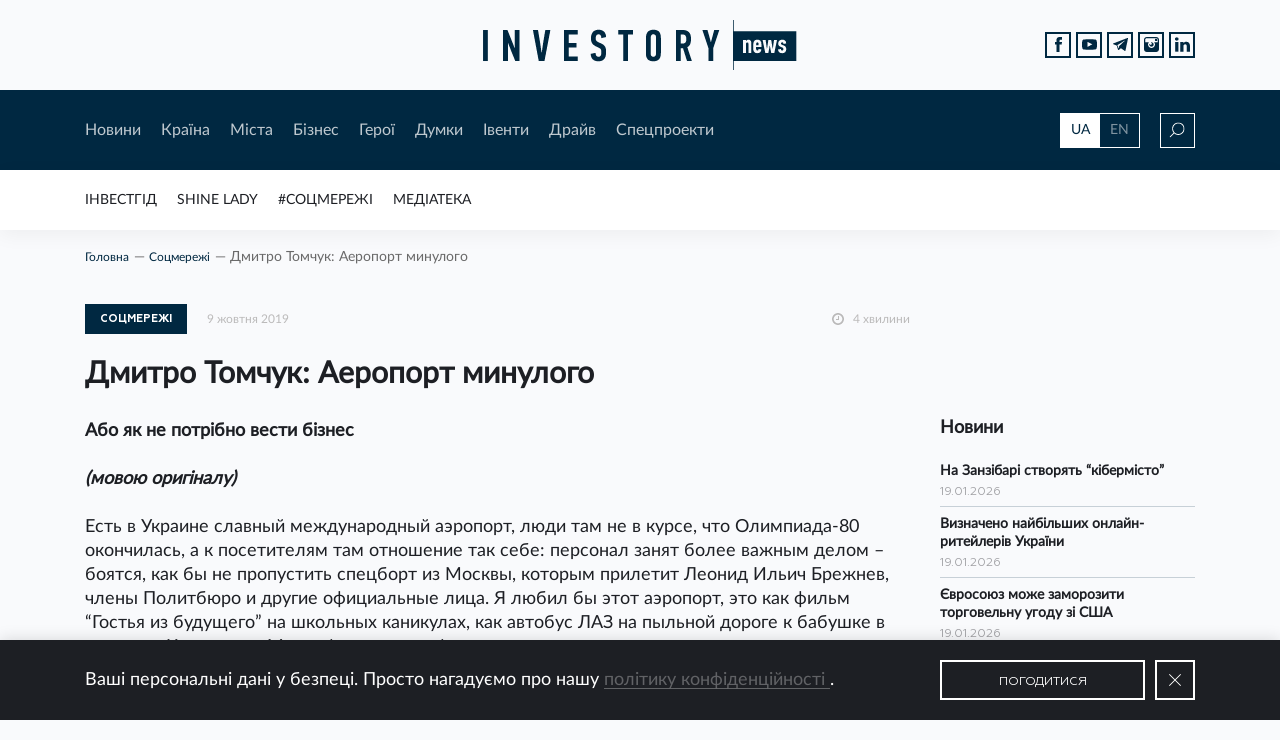

--- FILE ---
content_type: text/html; charset=UTF-8
request_url: https://investory.news/dmitro-tomchuk-aeroport-minulogo/
body_size: 23458
content:

<!DOCTYPE html>
<html lang="uk"
	prefix="og: http://ogp.me/ns#" >

  <head>
    <meta charset="utf-8">
    <meta name="viewport" content="width=device-width, initial-scale=1, shrink-to-fit=no, maximum-scale=1">

    <meta keywords="investory, news, investory news, investorynews, investornews, news for investors, investment, ukraine investment, investment in ukraine, invest, innovation, income, ukraine, новини, аналітика, історії, історія, новина, контент, інвестор, україна, інвестиції, інвестиція, інновація, підприємець, підприємництво, підприємці, бізнес, бізнесмен, інвестгід, мер, мери, губернатори, регіон, галузь, стартап, старт-ап, start up, startup, start-up, business, ukraine business, business in ukraine, invest in ukraine, i invest in ukraine, entrepreneur, employer, роботодавець, роботодавці, фінанси, инвестор, инвестиции, инвестиция, украина, евробонды, экономика, economy, economics, bond, bonds, финансы, finance, стартап, налоги, национальный банк, national bank of ukraine, ukraine national bank, ceo, population, нацбанк, нбу, ндс, единый налог, медиа, media, media ukraine, llc, сми, пиар, піар, пр, pr, public relations, self pr, ad, advertisement, advertise, самопиар, реклама, баннер, баннерная реклама, banner, статья, article, interview, интервью, визитка, поиск инвестора, економіка, фінанси, країна, міста, місто, city, cities, ukraine city, ukraine region, regions, top ua mayors, mayor, ua, hero, герої, спецпроекти, думки, драйв, рейтинг мерів, інвестгід, думки, думка, драйв, соцмережі , івенти, івент, форум, захід, конференція, календар, бізнес захід, бізнес форум, social networks, socialnetworks, invest guide, investguide, invest-guide, инвестгид, инвест гид, трамп, газ, test, quiz, топ компаній вартих інвестицій, идеальный мер, ідеальний мер, best mayor , best mayor ua, investment challenge, люди, media library, новости украины, украина 2019, год украины, украина онлайн, украина последние, украина сегодня,  украина последние новости, нова украина, нов украины, вся украина, корреспондент украина, украина 2018, банк украина, банк украины, банки украины, области украины, города украины, мер украина, мэр украина, мэр украины, компании украины, бизнес украина" >

    <link rel="shortcut icon" href="https://investory.news/wp-content/themes/InvestoryNews/static/favicon/favicon.ico">
    <link rel="shortcut icon" href="https://investory.news/wp-content/themes/InvestoryNews/static/favicon/favicon.png" type="image/x-icon">
    <link rel="apple-touch-icon" href="https://investory.news/wp-content/themes/InvestoryNews/static/favicon/apple-touch-icon.png">
    <link rel="apple-touch-icon" sizes="152x152" href="https://investory.news/wp-content/themes/InvestoryNews/static/favicon/apple-touch-icon-152x152.png">
    <link rel="apple-touch-icon" sizes="167x167" href="https://investory.news/wp-content/themes/InvestoryNews/static/favicon/apple-touch-icon-167x167.png">
    <link rel="apple-touch-icon" sizes="180x180" href="https://investory.news/wp-content/themes/InvestoryNews/static/favicon/apple-touch-icon-180x180.png">

    <style>
      .preloader{width:1px;height:1px;z-index: -9999;position:absolute;left:-5px;top:-5px;}
/*    .preloader{width: 100%;height: 100%;position: fixed;background-color: #fff;z-index: 9999;} */
    </style>

	<title>Дмитро Томчук: Аеропорт минулого</title>

<!-- All in One SEO Pack 3.1.1 від Michael Torbert of Semper Fi Web Design[3295,3357] -->
<meta name="description"  content="Або як не потрібно вести бізнес" />

<link rel="canonical" href="https://investory.news/dmitro-tomchuk-aeroport-minulogo/" />
<meta property="og:title" content="Дмитро Томчук: Аеропорт минулого" />
<meta property="og:type" content="article" />
<meta property="og:url" content="https://investory.news/dmitro-tomchuk-aeroport-minulogo/" />
<meta property="og:image" content="https://investory.news/wp-content/uploads/2019/01/Dmytro_Tomchuk.jpg" />
<meta property="og:site_name" content="Investory News" />
<meta property="og:description" content="Або як не потрібно вести бізнес" />
<meta property="article:tag" content="investorynews" />
<meta property="article:tag" content="investory news" />
<meta property="article:tag" content="investory_news" />
<meta property="article:tag" content="investory" />
<meta property="article:tag" content="news" />
<meta property="article:tag" content="ukraine" />
<meta property="article:tag" content="новини" />
<meta property="article:tag" content="україна" />
<meta property="article:tag" content="дмитро томчук" />
<meta property="article:tag" content="бізнес" />
<meta property="article:tag" content="аеропорт" />
<meta property="article:tag" content="ресторан" />
<meta property="article:tag" content="персонал" />
<meta property="article:published_time" content="2019-10-09T10:44:47Z" />
<meta property="article:modified_time" content="2019-10-09T08:55:27Z" />
<meta property="og:image:secure_url" content="https://investory.news/wp-content/uploads/2019/01/Dmytro_Tomchuk.jpg" />
<meta name="twitter:card" content="summary" />
<meta name="twitter:title" content="Дмитро Томчук: Аеропорт минулого" />
<meta name="twitter:description" content="Або як не потрібно вести бізнес" />
<meta name="twitter:image" content="https://investory.news/wp-content/uploads/2019/01/Dmytro_Tomchuk.jpg" />
<!-- All in One SEO Pack -->
<link rel='dns-prefetch' href='//s.w.org' />
<link rel="alternate" type="application/rss+xml" title="Investory News &raquo; стрічка" href="https://investory.news/feed/" />
<link rel="alternate" type="application/rss+xml" title="Investory News &raquo; Канал коментарів" href="https://investory.news/comments/feed/" />
<link rel="alternate" type="text/calendar" title="Investory News &raquo; iCal Feed" href="https://investory.news/events/?ical=1" />
<link rel="alternate" type="application/rss+xml" title="Investory News &raquo; Дмитро Томчук: Аеропорт минулого Канал коментарів" href="https://investory.news/dmitro-tomchuk-aeroport-minulogo/feed/" />
		<script type="text/javascript">
			window._wpemojiSettings = {"baseUrl":"https:\/\/s.w.org\/images\/core\/emoji\/12.0.0-1\/72x72\/","ext":".png","svgUrl":"https:\/\/s.w.org\/images\/core\/emoji\/12.0.0-1\/svg\/","svgExt":".svg","source":{"concatemoji":"https:\/\/investory.news\/wp-includes\/js\/wp-emoji-release.min.js?ver=71492218eb425d392ebeda1f83e532f1"}};
			!function(e,a,t){var n,r,o,i=a.createElement("canvas"),p=i.getContext&&i.getContext("2d");function s(e,t){var a=String.fromCharCode;p.clearRect(0,0,i.width,i.height),p.fillText(a.apply(this,e),0,0);e=i.toDataURL();return p.clearRect(0,0,i.width,i.height),p.fillText(a.apply(this,t),0,0),e===i.toDataURL()}function c(e){var t=a.createElement("script");t.src=e,t.defer=t.type="text/javascript",a.getElementsByTagName("head")[0].appendChild(t)}for(o=Array("flag","emoji"),t.supports={everything:!0,everythingExceptFlag:!0},r=0;r<o.length;r++)t.supports[o[r]]=function(e){if(!p||!p.fillText)return!1;switch(p.textBaseline="top",p.font="600 32px Arial",e){case"flag":return s([55356,56826,55356,56819],[55356,56826,8203,55356,56819])?!1:!s([55356,57332,56128,56423,56128,56418,56128,56421,56128,56430,56128,56423,56128,56447],[55356,57332,8203,56128,56423,8203,56128,56418,8203,56128,56421,8203,56128,56430,8203,56128,56423,8203,56128,56447]);case"emoji":return!s([55357,56424,55356,57342,8205,55358,56605,8205,55357,56424,55356,57340],[55357,56424,55356,57342,8203,55358,56605,8203,55357,56424,55356,57340])}return!1}(o[r]),t.supports.everything=t.supports.everything&&t.supports[o[r]],"flag"!==o[r]&&(t.supports.everythingExceptFlag=t.supports.everythingExceptFlag&&t.supports[o[r]]);t.supports.everythingExceptFlag=t.supports.everythingExceptFlag&&!t.supports.flag,t.DOMReady=!1,t.readyCallback=function(){t.DOMReady=!0},t.supports.everything||(n=function(){t.readyCallback()},a.addEventListener?(a.addEventListener("DOMContentLoaded",n,!1),e.addEventListener("load",n,!1)):(e.attachEvent("onload",n),a.attachEvent("onreadystatechange",function(){"complete"===a.readyState&&t.readyCallback()})),(n=t.source||{}).concatemoji?c(n.concatemoji):n.wpemoji&&n.twemoji&&(c(n.twemoji),c(n.wpemoji)))}(window,document,window._wpemojiSettings);
		</script>
		<style type="text/css">
img.wp-smiley,
img.emoji {
	display: inline !important;
	border: none !important;
	box-shadow: none !important;
	height: 1em !important;
	width: 1em !important;
	margin: 0 .07em !important;
	vertical-align: -0.1em !important;
	background: none !important;
	padding: 0 !important;
}
</style>
	<link rel='stylesheet' id='tribe-tooltip-css'  href='https://investory.news/wp-content/plugins/the-events-calendar/common/src/resources/css/tooltip.min.css?ver=4.9.11' type='text/css' media='all' />
<link rel='stylesheet' id='wp-block-library-css'  href='https://investory.news/wp-includes/css/dist/block-library/style.min.css?ver=71492218eb425d392ebeda1f83e532f1' type='text/css' media='all' />
<link rel='stylesheet' id='wp-polls-css'  href='https://investory.news/wp-content/plugins/wp-polls/polls-css.css?ver=2.75.4' type='text/css' media='all' />
<style id='wp-polls-inline-css' type='text/css'>
.wp-polls .pollbar {
	margin: 1px;
	font-size: 6px;
	line-height: 8px;
	height: 8px;
	background: #d8e1eb;
	border: 1px solid #c8c8c8;
}

</style>
<link rel='stylesheet' id='main-css-css'  href='https://investory.news/wp-content/themes/InvestoryNews/css/style.bundle.css?ver=71492218eb425d392ebeda1f83e532f1' type='text/css' media='all' />
<script type='text/javascript' src='https://investory.news/wp-includes/js/jquery/jquery.js?ver=1.12.4-wp'></script>
<script type='text/javascript' src='https://investory.news/wp-includes/js/jquery/jquery-migrate.min.js?ver=1.4.1'></script>
<script type='text/javascript' src='https://investory.news/wp-content/themes/InvestoryNews/js/bundle.js?ver=71492218eb425d392ebeda1f83e532f1'></script>
<script type='text/javascript'>
/* <![CDATA[ */
var ajax = {"url":"https:\/\/investory.news\/wp-admin\/admin-ajax.php"};
/* ]]> */
</script>
<script type='text/javascript' src='https://investory.news/wp-content/themes/InvestoryNews/js/custom.js?ver=71492218eb425d392ebeda1f83e532f1'></script>
<link rel='https://api.w.org/' href='https://investory.news/wp-json/' />
<link rel="EditURI" type="application/rsd+xml" title="RSD" href="https://investory.news/xmlrpc.php?rsd" />
<link rel="wlwmanifest" type="application/wlwmanifest+xml" href="https://investory.news/wp-includes/wlwmanifest.xml" /> 
<link rel='prev' title='ПриватБанк отримав понад $1 мільярд прибутку' href='https://investory.news/privatbank-otrimav-ponad-1-milyard-pributku/' />
<link rel='next' title='Втратили позиції: Україна опинилася на 85 місці у світовому рейтингу конкурентоспроможності' href='https://investory.news/vtratili-pozicii-ukraina-opinilasya-na-85-misci-u-svitovomu-rejtingu-konkurentospromozhnosti/' />

<link rel='shortlink' href='https://investory.news/?p=26633' />
<link rel="alternate" type="application/json+oembed" href="https://investory.news/wp-json/oembed/1.0/embed?url=https%3A%2F%2Finvestory.news%2Fdmitro-tomchuk-aeroport-minulogo%2F" />
<link rel="alternate" type="text/xml+oembed" href="https://investory.news/wp-json/oembed/1.0/embed?url=https%3A%2F%2Finvestory.news%2Fdmitro-tomchuk-aeroport-minulogo%2F&#038;format=xml" />
<meta name="tec-api-version" content="v1"><meta name="tec-api-origin" content="https://investory.news"><link rel="https://theeventscalendar.com/" href="https://investory.news/wp-json/tribe/events/v1/" />  </head>
  
  
  <body class="post-template-default single single-post postid-26633 single-format-standard tribe-no-js tribe-bar-is-disabled">
<div id="fb-root"></div><script async defer crossorigin="anonymous" src="https://connect.facebook.net/ru_RU/sdk.js#xfbml=1&version=v8.0&appId=221722597865224&autoLogAppEvents=1" nonce="9egbKa1x"></script>
    <div class="preloader"></div>
    <div class="wrapper">
      <header class="header" id="header">
        <div class="header__top d-flex align-items-center">
          <div class="container">
            <div class="row">
              <div class="col-12 d-flex justify-content-center"><a class="logo" href="/"><img src="https://investory.news/wp-content/themes/InvestoryNews/img/logo.svg" alt=""></a>
              <ul class="social social--position-abs justify-content-end d-none d-md-flex">
                  <li class="social__item"><a class="social__link" target="_blank" href="https://www.facebook.com/investorynews/">
                      <svg version="1.1" xmlns="http://www.w3.org/2000/svg" xmlns:xlink="http://www.w3.org/1999/xlink" x="0px" y="0px" width="7.552px" height="16.196px" viewBox="0 0 7.552 16.196" style="enable-background:new 0 0 7.552 16.196;" xml:space="preserve">
                        <path d="M1.624,16.196c1.133,0,2.215,0,3.354,0c0-2.705,0-5.38,0-8.103c0.782,0,1.507,0,2.27,0                          c0.102-0.921,0.2-1.798,0.304-2.74c-0.892,0-1.712,0-2.564,0c0-0.561-0.003-1.064,0.001-1.567C4.994,3.11,5.258,2.847,5.934,2.841                          c0.53-0.004,1.059-0.001,1.594-0.001c0-0.976,0-1.88,0-2.834c-0.931,0-1.837-0.016-2.743,0.003c-2.064,0.044-3.171,1.185-3.176,3.25                          c-0.001,0.694,0,1.387,0,2.126c-0.573,0-1.086,0-1.609,0c0,0.93,0,1.813,0,2.741c0.549,0,1.063,0,1.624,0                          C1.624,10.847,1.624,13.522,1.624,16.196z"></path>
                      </svg></a></li>
                  <li class="social__item"><a class="social__link" target="_blank" href="https://www.youtube.com/channel/UCodj3hLVmO-m4sVVBYsUFfg/featured?view_as=subscriber">
                      <svg version="1.1" xmlns="http://www.w3.org/2000/svg" xmlns:xlink="http://www.w3.org/1999/xlink" x="0px" y="0px" width="17.854px" height="12.444px" viewBox="0 0 17.854 12.444" style="enable-background:new 0 0 17.854 12.444;" xml:space="preserve">
                        <path style="fill-rule:evenodd;clip-rule:evenodd;" d="M17.545,2.002c-0.219-0.95-0.995-1.65-1.93-1.755                          C13.401,0,11.16-0.001,8.93,0C6.699-0.001,4.457,0,2.243,0.248C1.309,0.352,0.533,1.052,0.315,2.002C0.004,3.354,0,4.83,0,6.222                          c0,1.392,0,2.869,0.312,4.22c0.218,0.949,0.994,1.65,1.929,1.755c2.214,0.247,4.454,0.248,6.685,0.247                          c2.232,0.002,4.472,0,6.685-0.247c0.935-0.104,1.711-0.805,1.93-1.755c0.311-1.352,0.312-2.828,0.312-4.22                          C17.854,4.83,17.857,3.354,17.545,2.002z M6.623,8.994V3.089c1.892,0.987,3.771,1.967,5.676,2.961C10.4,7.034,8.52,8.01,6.623,8.994                          z"></path>
                      </svg></a></li>
                  <li class="social__item"><a class="social__link" target="_blank" href="https://t.me/investorynews">
                      <svg version="1.1" xmlns="http://www.w3.org/2000/svg" xmlns:xlink="http://www.w3.org/1999/xlink" x="0px" y="0px" width="16.173px" height="14.105px" viewBox="0 0 16.173 14.105" style="enable-background:new 0 0 16.173 14.105;" xml:space="preserve">
                        <path d="M0.45,6.822c0.964,0.389,1.936,0.76,2.921,1.092c0.441,0.149,0.682,0.369,0.812,0.838                          c0.35,1.268,0.766,2.517,1.159,3.773c0.21,0.672,0.461,0.754,1,0.321c0.571-0.459,1.147-0.911,1.699-1.392                          c0.388-0.337,0.728-0.323,1.131-0.022c1.055,0.789,2.128,1.555,3.194,2.329c0.751,0.546,0.967,0.465,1.155-0.431                          c0.01-0.048,0.014-0.097,0.024-0.144c0.598-2.88,1.196-5.76,1.796-8.64c0.268-1.289,0.543-2.576,0.808-3.865                          c0.093-0.451-0.07-0.693-0.486-0.68c-0.063,0.021-0.172,0.052-0.278,0.092C10.398,2.015,5.41,3.936,0.429,5.874                          C0.241,5.947-0.007,6.196,0,6.353C0.007,6.519,0.257,6.744,0.45,6.822z M5.223,7.417c2.39-1.504,4.799-2.977,7.205-4.456                          c0.05-0.031,0.119-0.031,0.179-0.046c0.032,0.034,0.065,0.068,0.097,0.102c-0.111,0.121-0.215,0.25-0.335,0.362                          c-1.736,1.616-3.452,3.254-5.223,4.831c-0.644,0.573-0.993,1.21-1.022,2.054c-0.008,0.226-0.049,0.453-0.1,0.673                          c-0.017,0.075-0.113,0.186-0.171,0.185c-0.069-0.001-0.178-0.093-0.199-0.166C5.38,10.007,5.089,9.06,4.876,8.095                          C4.833,7.899,5.032,7.538,5.223,7.417z"></path>
                      </svg></a></li>
                  <li class="social__item"><a class="social__link" target="_blank" href="https://www.instagram.com/investorynews/">
                      <svg version="1.1" xmlns="http://www.w3.org/2000/svg" xmlns:xlink="http://www.w3.org/1999/xlink" x="0px" y="0px" viewBox="0 0 26 26" style="enable-background:new 0 0 26 26;" xml:space="preserve">
                        <path d="M20,7c-0.551,0-1-0.449-1-1V4c0-0.551,0.449-1,1-1h2c0.551,0,1,0.449,1,1v2c0,0.551-0.449,1-1,1H20z    "></path>
                        <path d="M13,9.188c-0.726,0-1.396,0.213-1.973,0.563c0.18-0.056,0.367-0.093,0.564-0.093    c1.068,0,1.933,0.865,1.933,1.934c0,1.066-0.865,1.933-1.933,1.933s-1.933-0.866-1.933-1.933c0-0.199,0.039-0.386,0.094-0.565    C9.4,11.604,9.188,12.274,9.188,13c0,2.107,1.705,3.813,3.813,3.813c2.105,0,3.813-1.705,3.813-3.813S15.105,9.188,13,9.188z">
                          <path d="M13,7c3.313,0,6,2.686,6,6s-2.688,6-6,6c-3.313,0-6-2.686-6-6S9.687,7,13,7 M13,5      c-4.411,0-8,3.589-8,8s3.589,8,8,8s8-3.589,8-8S17.411,5,13,5L13,5z"></path>
                        </path>
                        <path d="M21.125,0H4.875C2.182,0,0,2.182,0,4.875v16.25C0,23.818,2.182,26,4.875,26h16.25    C23.818,26,26,23.818,26,21.125V4.875C26,2.182,23.818,0,21.125,0z M24,9h-6.537C18.416,10.063,19,11.461,19,13    c0,3.314-2.688,6-6,6c-3.313,0-6-2.686-6-6c0-1.539,0.584-2.938,1.537-4H2V4.875C2,3.29,3.29,2,4.875,2h16.25    C22.711,2,24,3.29,24,4.875V9z"></path>
                      </svg></a></li>
                    <li class="social__item">
                      <a class="social__link" target="_blank" href="https://www.linkedin.com/company/13025970">
                        <svg version="1.1" xmlns="http://www.w3.org/2000/svg" xmlns:xlink="http://www.w3.org/1999/xlink" x="0px" y="0px"
                          width="438.536px" height="438.535px" viewBox="0 0 438.536 438.535" style="enable-background:new 0 0 438.536 438.535;"
                          xml:space="preserve">
                            <rect x="5.424" y="145.895" width="94.216" height="282.932"/>
                            <path d="M408.842,171.739c-19.791-21.604-45.967-32.408-78.512-32.408c-11.991,0-22.891,1.475-32.695,4.427
                              c-9.801,2.95-18.079,7.089-24.838,12.419c-6.755,5.33-12.135,10.278-16.129,14.844c-3.798,4.337-7.512,9.389-11.136,15.104
                              v-40.232h-93.935l0.288,13.706c0.193,9.139,0.288,37.307,0.288,84.508c0,47.205-0.19,108.777-0.572,184.722h93.931V270.942
                              c0-9.705,1.041-17.412,3.139-23.127c4-9.712,10.037-17.843,18.131-24.407c8.093-6.572,18.13-9.855,30.125-9.855
                              c16.364,0,28.407,5.662,36.117,16.987c7.707,11.324,11.561,26.98,11.561,46.966V428.82h93.931V266.664
                              C438.529,224.976,428.639,193.336,408.842,171.739z"/>
                            <path d="M53.103,9.708c-15.796,0-28.595,4.619-38.4,13.848C4.899,32.787,0,44.441,0,58.529c0,13.891,4.758,25.505,14.275,34.829
                              c9.514,9.325,22.078,13.99,37.685,13.99h0.571c15.99,0,28.887-4.661,38.688-13.99c9.801-9.324,14.606-20.934,14.417-34.829
                              c-0.19-14.087-5.047-25.742-14.561-34.973C81.562,14.323,68.9,9.708,53.103,9.708z"/>
                        </svg>
                      </a>
                    </li>
                </ul>
              </div>
            </div>
          </div>
        </div>
        <div class="header__middle">
          <div class="container">
            <div class="row header__middle-row align-items-center">
              <div class="col-lg-10 d-md-flex align-items-center col-md-9 col-6">
                <div class="btn-menu d-md-none"><span></span><span></span><span></span><span></span></div>
                <nav class="main-nav d-md-flex d-none">
                  <div class="menu-header-first-menu-container"><ul id="menu-header-first-menu" class="header-first-menu"><li id="menu-item-138" class="menu-item menu-item-type-taxonomy menu-item-object-category menu-item-138"><a href="https://investory.news/category/novini/">Новини</a></li>
<li id="menu-item-383" class="menu-item menu-item-type-taxonomy menu-item-object-category menu-item-383"><a href="https://investory.news/category/kraina/">Країна</a></li>
<li id="menu-item-143" class="menu-item menu-item-type-taxonomy menu-item-object-category menu-item-143"><a href="https://investory.news/category/mista/">Мiста</a></li>
<li id="menu-item-144" class="menu-item menu-item-type-taxonomy menu-item-object-category menu-item-144"><a href="https://investory.news/category/biznes/">Бiзнес</a></li>
<li id="menu-item-147" class="menu-item menu-item-type-taxonomy menu-item-object-category menu-item-147"><a href="https://investory.news/category/geroi/">Герої</a></li>
<li id="menu-item-140" class="menu-item menu-item-type-taxonomy menu-item-object-category menu-item-140"><a href="https://investory.news/category/dumki/">Думки</a></li>
<li id="menu-item-298" class="menu-item menu-item-type-post_type_archive menu-item-object-tribe_events menu-item-298"><a href="https://investory.news/events/">Iвенти</a></li>
<li id="menu-item-141" class="menu-item menu-item-type-taxonomy menu-item-object-category menu-item-141"><a href="https://investory.news/category/drajv/">Драйв</a></li>
<li id="menu-item-297" class="menu-item menu-item-type-post_type menu-item-object-page menu-item-297"><a href="https://investory.news/specproekti/">Спецпроекти</a></li>
</ul></div>                </nav>
              </div>
              <div class="col-lg-2 d-flex justify-content-end col-md-3 col-6">
                <div class="lang-switcher d-none d-md-flex">
                  <a class="active" href="https://investory.news//dmitro-tomchuk-aeroport-minulogo/">UA</a>
                  <a href="http://investory.media//dmitro-tomchuk-aeroport-minulogo/">EN</a>
                </div>
                <div class="search-icon">
                  <svg class="loop" version="1.1" xmlns="http://www.w3.org/2000/svg" xmlns:xlink="http://www.w3.org/1999/xlink" x="0px" y="0px" width="15px" height="15px" viewBox="0 0 15 15" style="enable-background:new 0 0 15 15;" xml:space="preserve">
                    <path d="M8.819,0C5.411,0,2.638,2.791,2.638,6.222c0,1.525,0.55,2.921,1.457,4.004L0,14.348L0.647,15                      l4.091-4.118c1.09,0.968,2.516,1.561,4.081,1.561c3.408,0,6.181-2.791,6.181-6.222S12.227,0,8.819,0z M8.819,11.522                      c-2.904,0-5.265-2.378-5.265-5.3s2.362-5.3,5.265-5.3s5.265,2.378,5.265,5.3S11.723,11.522,8.819,11.522z"></path>
                  </svg>
                  <svg class="close" xmlns="http://www.w3.org/2000/svg" xmlns:xlink="http://www.w3.org/1999/xlink" version="1.1" x="0px" y="0px" viewBox="0 0 612 612" width="14px" height="14px" style="enable-background:new 0 0 612 612;" xml:space="preserve">
                    <polygon points="612,36.004 576.521,0.603 306,270.608 35.478,0.603 0,36.004 270.522,306.011 0,575.997 35.478,611.397 306,341.411 576.521,611.397 612,575.997 341.459,306.011"></polygon>
                  </svg>
                </div>
              </div>
            </div>
            <div class="row header__middle-row search-row">
              <div class="col-lg-10 offset-lg-1">
                <form role="search" method="get" id="searchform" action="https://investory.news/" class="main-search" >
	<div class="input-wrap">
        <img src="https://investory.news/wp-content/themes/InvestoryNews/img/search.svg" alt="">
        <input type="text" value="" name="s" id="s" class="input" placeholder="Пошук"/>
    </div>
    <button type="submit" id="searchsubmit" class="btn btn--bordered btn--xl">Шукати</button>
</form>              </div>
            </div>
          </div>
        </div>

        <div class="header__bottom d-md-flex align-items-center d-none">
          <div class="container">
            <div class="row">
              <div class="col-12">
                <div class="marquee">
                  <ul id="menu-rubricator" class="rubricator-menu"><li id="menu-item-305" class="menu-item menu-item-type-post_type_archive menu-item-object-investgid menu-item-305"><a href="https://investory.news/investgid/">ІнвестГід</a></li>
<li id="menu-item-7395" class="menu-item menu-item-type-post_type_archive menu-item-object-shine menu-item-7395"><a href="https://investory.news/shine/">SHINE LADY</a></li>
<li id="menu-item-266" class="menu-item menu-item-type-taxonomy menu-item-object-category current-post-ancestor current-menu-parent current-post-parent menu-item-266"><a href="https://investory.news/category/socmerezhi/">#Соцмережі</a></li>
<li id="menu-item-267" class="menu-item menu-item-type-post_type menu-item-object-page menu-item-267"><a href="https://investory.news/mediateka/">Медіатека</a></li>
</ul>                </div>
              </div>
            </div>
          </div>
        </div>

        <div class="mobile-menu">
          <div class="container">
            <div class="row">
              <div class="col-12">
                <div class="mob-nav">
                  <div class="menu-header-first-menu-container"><ul id="menu-header-first-menu-1" class="header-first-menu"><li class="menu-item menu-item-type-taxonomy menu-item-object-category menu-item-138"><a href="https://investory.news/category/novini/">Новини</a></li>
<li class="menu-item menu-item-type-taxonomy menu-item-object-category menu-item-383"><a href="https://investory.news/category/kraina/">Країна</a></li>
<li class="menu-item menu-item-type-taxonomy menu-item-object-category menu-item-143"><a href="https://investory.news/category/mista/">Мiста</a></li>
<li class="menu-item menu-item-type-taxonomy menu-item-object-category menu-item-144"><a href="https://investory.news/category/biznes/">Бiзнес</a></li>
<li class="menu-item menu-item-type-taxonomy menu-item-object-category menu-item-147"><a href="https://investory.news/category/geroi/">Герої</a></li>
<li class="menu-item menu-item-type-taxonomy menu-item-object-category menu-item-140"><a href="https://investory.news/category/dumki/">Думки</a></li>
<li class="menu-item menu-item-type-post_type_archive menu-item-object-tribe_events menu-item-298"><a href="https://investory.news/events/">Iвенти</a></li>
<li class="menu-item menu-item-type-taxonomy menu-item-object-category menu-item-141"><a href="https://investory.news/category/drajv/">Драйв</a></li>
<li class="menu-item menu-item-type-post_type menu-item-object-page menu-item-297"><a href="https://investory.news/specproekti/">Спецпроекти</a></li>
</ul></div>                </div>
                <div class="mob-nav">
                   <ul id="menu-rubricator-1" class="rubricator-menu"><li class="menu-item menu-item-type-post_type_archive menu-item-object-investgid menu-item-305"><a href="https://investory.news/investgid/">ІнвестГід</a></li>
<li class="menu-item menu-item-type-post_type_archive menu-item-object-shine menu-item-7395"><a href="https://investory.news/shine/">SHINE LADY</a></li>
<li class="menu-item menu-item-type-taxonomy menu-item-object-category current-post-ancestor current-menu-parent current-post-parent menu-item-266"><a href="https://investory.news/category/socmerezhi/">#Соцмережі</a></li>
<li class="menu-item menu-item-type-post_type menu-item-object-page menu-item-267"><a href="https://investory.news/mediateka/">Медіатека</a></li>
</ul>                </div>
              </div>
            </div>
            <div class="row">
              <div class="col-6">
                <ul class="social social--white">
                  <li class="social__item"><a class="social__link" target="_blank" href="https://www.facebook.com/investorynews/">
                        <svg version="1.1" xmlns="http://www.w3.org/2000/svg" xmlns:xlink="http://www.w3.org/1999/xlink" x="0px" y="0px" width="7.552px" height="16.196px" viewBox="0 0 7.552 16.196" style="enable-background:new 0 0 7.552 16.196;" xml:space="preserve">
                          <path d="M1.624,16.196c1.133,0,2.215,0,3.354,0c0-2.705,0-5.38,0-8.103c0.782,0,1.507,0,2.27,0                          c0.102-0.921,0.2-1.798,0.304-2.74c-0.892,0-1.712,0-2.564,0c0-0.561-0.003-1.064,0.001-1.567C4.994,3.11,5.258,2.847,5.934,2.841                          c0.53-0.004,1.059-0.001,1.594-0.001c0-0.976,0-1.88,0-2.834c-0.931,0-1.837-0.016-2.743,0.003c-2.064,0.044-3.171,1.185-3.176,3.25                          c-0.001,0.694,0,1.387,0,2.126c-0.573,0-1.086,0-1.609,0c0,0.93,0,1.813,0,2.741c0.549,0,1.063,0,1.624,0                          C1.624,10.847,1.624,13.522,1.624,16.196z"></path>
                        </svg></a></li>
                    <li class="social__item"><a class="social__link" target="_blank" href="https://www.youtube.com/channel/UCodj3hLVmO-m4sVVBYsUFfg/featured?view_as=subscriber">
                        <svg version="1.1" xmlns="http://www.w3.org/2000/svg" xmlns:xlink="http://www.w3.org/1999/xlink" x="0px" y="0px" width="17.854px" height="12.444px" viewBox="0 0 17.854 12.444" style="enable-background:new 0 0 17.854 12.444;" xml:space="preserve">
                          <path style="fill-rule:evenodd;clip-rule:evenodd;" d="M17.545,2.002c-0.219-0.95-0.995-1.65-1.93-1.755                          C13.401,0,11.16-0.001,8.93,0C6.699-0.001,4.457,0,2.243,0.248C1.309,0.352,0.533,1.052,0.315,2.002C0.004,3.354,0,4.83,0,6.222                          c0,1.392,0,2.869,0.312,4.22c0.218,0.949,0.994,1.65,1.929,1.755c2.214,0.247,4.454,0.248,6.685,0.247                          c2.232,0.002,4.472,0,6.685-0.247c0.935-0.104,1.711-0.805,1.93-1.755c0.311-1.352,0.312-2.828,0.312-4.22                          C17.854,4.83,17.857,3.354,17.545,2.002z M6.623,8.994V3.089c1.892,0.987,3.771,1.967,5.676,2.961C10.4,7.034,8.52,8.01,6.623,8.994                          z"></path>
                        </svg></a></li>
                    <li class="social__item"><a class="social__link" target="_blank" href="https://t.me/investorynews">
                        <svg version="1.1" xmlns="http://www.w3.org/2000/svg" xmlns:xlink="http://www.w3.org/1999/xlink" x="0px" y="0px" width="16.173px" height="14.105px" viewBox="0 0 16.173 14.105" style="enable-background:new 0 0 16.173 14.105;" xml:space="preserve">
                          <path d="M0.45,6.822c0.964,0.389,1.936,0.76,2.921,1.092c0.441,0.149,0.682,0.369,0.812,0.838                          c0.35,1.268,0.766,2.517,1.159,3.773c0.21,0.672,0.461,0.754,1,0.321c0.571-0.459,1.147-0.911,1.699-1.392                          c0.388-0.337,0.728-0.323,1.131-0.022c1.055,0.789,2.128,1.555,3.194,2.329c0.751,0.546,0.967,0.465,1.155-0.431                          c0.01-0.048,0.014-0.097,0.024-0.144c0.598-2.88,1.196-5.76,1.796-8.64c0.268-1.289,0.543-2.576,0.808-3.865                          c0.093-0.451-0.07-0.693-0.486-0.68c-0.063,0.021-0.172,0.052-0.278,0.092C10.398,2.015,5.41,3.936,0.429,5.874                          C0.241,5.947-0.007,6.196,0,6.353C0.007,6.519,0.257,6.744,0.45,6.822z M5.223,7.417c2.39-1.504,4.799-2.977,7.205-4.456                          c0.05-0.031,0.119-0.031,0.179-0.046c0.032,0.034,0.065,0.068,0.097,0.102c-0.111,0.121-0.215,0.25-0.335,0.362                          c-1.736,1.616-3.452,3.254-5.223,4.831c-0.644,0.573-0.993,1.21-1.022,2.054c-0.008,0.226-0.049,0.453-0.1,0.673                          c-0.017,0.075-0.113,0.186-0.171,0.185c-0.069-0.001-0.178-0.093-0.199-0.166C5.38,10.007,5.089,9.06,4.876,8.095                          C4.833,7.899,5.032,7.538,5.223,7.417z"></path>
                        </svg></a></li>
                    <li class="social__item"><a class="social__link" target="_blank" href="https://www.instagram.com/investorynews/">
                        <svg version="1.1" xmlns="http://www.w3.org/2000/svg" xmlns:xlink="http://www.w3.org/1999/xlink" x="0px" y="0px" viewBox="0 0 26 26" style="enable-background:new 0 0 26 26;" xml:space="preserve">
                          <path d="M20,7c-0.551,0-1-0.449-1-1V4c0-0.551,0.449-1,1-1h2c0.551,0,1,0.449,1,1v2c0,0.551-0.449,1-1,1H20z    "></path>
                          <path d="M13,9.188c-0.726,0-1.396,0.213-1.973,0.563c0.18-0.056,0.367-0.093,0.564-0.093    c1.068,0,1.933,0.865,1.933,1.934c0,1.066-0.865,1.933-1.933,1.933s-1.933-0.866-1.933-1.933c0-0.199,0.039-0.386,0.094-0.565    C9.4,11.604,9.188,12.274,9.188,13c0,2.107,1.705,3.813,3.813,3.813c2.105,0,3.813-1.705,3.813-3.813S15.105,9.188,13,9.188z">
                            <path d="M13,7c3.313,0,6,2.686,6,6s-2.688,6-6,6c-3.313,0-6-2.686-6-6S9.687,7,13,7 M13,5      c-4.411,0-8,3.589-8,8s3.589,8,8,8s8-3.589,8-8S17.411,5,13,5L13,5z"></path>
                          </path>
                          <path d="M21.125,0H4.875C2.182,0,0,2.182,0,4.875v16.25C0,23.818,2.182,26,4.875,26h16.25    C23.818,26,26,23.818,26,21.125V4.875C26,2.182,23.818,0,21.125,0z M24,9h-6.537C18.416,10.063,19,11.461,19,13    c0,3.314-2.688,6-6,6c-3.313,0-6-2.686-6-6c0-1.539,0.584-2.938,1.537-4H2V4.875C2,3.29,3.29,2,4.875,2h16.25    C22.711,2,24,3.29,24,4.875V9z"></path>
                        </svg></a></li>
                      <li class="social__item">
                        <a class="social__link" target="_blank" href="https://www.linkedin.com/company/13025970">
                          <svg version="1.1" xmlns="http://www.w3.org/2000/svg" xmlns:xlink="http://www.w3.org/1999/xlink" x="0px" y="0px"
                            width="438.536px" height="438.535px" viewBox="0 0 438.536 438.535" style="enable-background:new 0 0 438.536 438.535;"
                            xml:space="preserve">
                              <rect x="5.424" y="145.895" width="94.216" height="282.932"/>
                              <path d="M408.842,171.739c-19.791-21.604-45.967-32.408-78.512-32.408c-11.991,0-22.891,1.475-32.695,4.427
                                c-9.801,2.95-18.079,7.089-24.838,12.419c-6.755,5.33-12.135,10.278-16.129,14.844c-3.798,4.337-7.512,9.389-11.136,15.104
                                v-40.232h-93.935l0.288,13.706c0.193,9.139,0.288,37.307,0.288,84.508c0,47.205-0.19,108.777-0.572,184.722h93.931V270.942
                                c0-9.705,1.041-17.412,3.139-23.127c4-9.712,10.037-17.843,18.131-24.407c8.093-6.572,18.13-9.855,30.125-9.855
                                c16.364,0,28.407,5.662,36.117,16.987c7.707,11.324,11.561,26.98,11.561,46.966V428.82h93.931V266.664
                                C438.529,224.976,428.639,193.336,408.842,171.739z"/>
                              <path d="M53.103,9.708c-15.796,0-28.595,4.619-38.4,13.848C4.899,32.787,0,44.441,0,58.529c0,13.891,4.758,25.505,14.275,34.829
                                c9.514,9.325,22.078,13.99,37.685,13.99h0.571c15.99,0,28.887-4.661,38.688-13.99c9.801-9.324,14.606-20.934,14.417-34.829
                                c-0.19-14.087-5.047-25.742-14.561-34.973C81.562,14.323,68.9,9.708,53.103,9.708z"/>
                          </svg>
                        </a>
                    </li>
                </ul>
              </div>
              <div class="col-6 d-flex justify-content-end">
                <div class="lang-switcher d-flex">
                  <a class="active" href="https://investory.news//dmitro-tomchuk-aeroport-minulogo/">UA</a>
                  <a href="http://investory.media//dmitro-tomchuk-aeroport-minulogo/">EN</a>
                </div>
              </div>
            </div>
          </div>
        </div>
      </header><!-- #masthead -->

	  <div id="content" class="site-content">

	
	<div class="article">
		<div class="container">
			<div class="row">
				<div class="col-12">
					<ul class="breadcrumbs">
						<!-- Breadcrumb NavXT 6.3.0 -->
<li class="breadcrumbs__item"><a property="item" typeof="WebPage" title="Go to Головна." href="https://investory.news" class="breadcrumbs__link">Головна</a><meta property="position" content="1"></li><li class="breadcrumbs__item"><a property="item" typeof="WebPage" title="Go to the Соцмережі category archives." href="https://investory.news/category/socmerezhi/" class="breadcrumbs__link">Соцмережі</a><meta property="position" content="2"></li><li class="breadcrumbs__item">Дмитро Томчук: Аеропорт минулого</li>					</ul>
				</div>
			</div>
			<div class="row">
				<div class="col-lg-9">
					<div class="row article__header">
						<div class="col-12 col-sm-6 d-flex align-items-center justify-content-between justify-content-sm-start">

						
							
							
																	<a class="tag tag--medium" href="https://investory.news/category/socmerezhi/">
										Соцмережі									</a>
								
							
							<div class="data">
								9 Жовтня 2019							</div>

						
						</div>
						<div class="col-12 col-sm-6 d-flex align-items-center justify-content-between justify-content-sm-end">
							<div class="views views--grey">
								<svg version="1.1" xmlns="http://www.w3.org/2000/svg" xmlns:xlink="http://www.w3.org/1999/xlink" x="0px" y="0px" width="14.656px" height="10px" viewBox="0 0 14.656 10" style="enable-background:new 0 0 14.656 10;" xml:space="preserve">
									<path d="M14.625,4.876c-1.235-2.931-4.111-4.841-7.294-4.839C7.33,0.024,7.328,0.012,7.327,0      C6.838,0.058,6.343,0.081,5.863,0.179C3.119,0.742,1.185,2.322,0.034,4.87C-0.013,4.974-0.01,5.062,0.035,5.166      C0.34,5.875,0.721,6.541,1.228,7.124c2.035,2.34,4.602,3.292,7.641,2.71c2.712-0.519,4.615-2.144,5.75-4.664      C14.664,5.069,14.67,4.982,14.625,4.876z M7.325,8.341c-1.836-0.002-3.338-1.495-3.341-3.32C3.981,3.193,5.492,1.691,7.33,1.694      c1.838,0.003,3.338,1.494,3.339,3.319C10.67,6.846,9.166,8.344,7.325,8.341z"></path>
									<path d="M7.336,3.025C6.221,3.024,5.319,3.916,5.32,5.02C5.321,6.116,6.223,7.01,7.326,7.011      c1.106,0,2.005-0.891,2.006-1.989C9.334,3.92,8.44,3.026,7.336,3.025z"></path>
								</svg>
								895							</div>
							<div class="reading-time">
								<img src="https://investory.news/wp-content/themes/InvestoryNews/img/timer.svg" alt="">
								<span class="js-reading-time"></span>
							</div>
						</div>
					</div>
					<div class="row">
						<div class="col-12">
						<h1>Дмитро Томчук: Аеропорт минулого</h1>
						</div>
					</div>
				</div>
			</div>

			<div class="row">
				<div class="col-lg-9">
					<div class="article__body js-article-content">
						
							<p><strong>Або як не потрібно вести бізнес</strong></p>
<p><em><strong>(мовою оригіналу)</strong></em></p>
<p>Есть в Украине славный международный аэропорт, люди там не в курсе, что Олимпиада-80 окончилась, а к посетителям там отношение так себе: персонал занят более важным делом &#8211; боятся, как бы не пропустить спецборт из Москвы, которым прилетит Леонид Ильич Брежнев, члены Политбюро и другие официальные лица. Я любил бы этот аэропорт, это как фильм &#8220;Гостья из будущего&#8221; на школьных каникулах, как автобус ЛАЗ на пыльной дороге к бабушке в село, как Космозоо и Миелофон в одном флаконе раскаленным июльским полуднем, это машина времени, на которой можно вернуться в 80-е, где газировка без сиропа за копейку, пионерлагерь на берегу Черного моря и вся жизнь впереди, любил бы, если бы не люди&#8230;</p>
<p>Вот вы помните советских официантов? Особенно, когда вы были ребенком? Сталкивались? Лично я не сталкивался. Потому что с теми деньгами, что имела моя семья в моем детстве, ни о каких официантах речь не шла. Но эту ошибку судьбы исправило следующее поколение: с советским официантом столкнулся Гоша, и его разум первоклассника свободной и демократической страны потрясен всерьез и надолго. Возможно, именно эта встреча станет основой его мнения, что СССР &#8211; это плохо.</p>
<p>Есть в этом дивном заповеднике времени, который весь, как мавзолей В.И. Ленина, сверкает полированным имперским гранитом и мрамором, кафе. Не скажу про него плохого. Нормальное советское кафе. Правда, не восьмидесятых, но вполне себе времен перестройки или девяностых. И есть в нем два официанта. Один &#8211; классный, а другой &#8211; нет. Другой такой, в возрасте, с несостоявшейся жизнью, работник общепита Минпищепрома УССР. Ему пошло бы быть расплывшейся заморенной жизнью и алкашами-мужьями бабой в общепитовском кокошнике, но он мужик. Возможно, даже грамоту имеет. Или вымпел. Или значок с Терешковой в изголовье. Или бюстик маршала Жукова. Второй, который отличный официант, как следует из названия, суперовый. За что и получает отличные чаевые.</p>
<p>Второй не получит чаевых уже никогда, гарантированно, хотя с другой стороны, ничего делать, чтобы его вышвырнули из этого музея советской оккупации я тоже делать не буду, как говорят мои азербайджанские партнеры: &#8220;Зачэм?&#8221; Сперва официант неодобрительно смотрел на всех нас &#8211; чего это мы пришли и расселись? Потом подошел с таким видом, будто у него переломаны все кости и вертикально он держится только силой воли советского человека. Превознемогя жизнь-боль. Наш заказ причинил ему невыразимные душевные мучения. И тут Гоша стал баловаться. А именно &#8211; передвинул себе соседний стул, чтобы сесть возле мамы. Ну вы знаете эти тяжеленные стулья. И тут первоклассник ровно в пять кило весом двигает этот стул по гранитному полу. С характерным звуком.<br />
И тогда официант не выдержал. Его терпение лопнуло. И он сказал голосом Гурченко, когда она в фильме ЛЮБОВЬ И ГОЛУБИ визжит: &#8220;Девочки! Утихомирьте свою мать!&#8221; Только он сказал мне, чтобы я утихомирил моего ребенка.<br />
Делая выбор, кого же утихомирить, я утихомирил официанта. Потому что такого я не видел ни в одной стране за все мои годы перелетов. Мы сошлись на том, что официант выгреб феерических звиздюлей (в конце концов, яжеотец!).<br />
Я к чему плавно подвожу. Этот пост &#8211; для учредителей ресторанных бизнесов. Он про то, как не надо вести бизнес. И про то, что если вы берете людей на работу на передовой, то есть с людьми в зале, то не набирайте козлов. Это нерентабельно. Возьмите лучше нормальных вменяемый людей.<br />
Тем более, их намного больше. Даже если принять во внимание, что персонал &#8211; всегда отражение овнера &#8211; ну уж пересильте себя как-нибудь. Вот потому СССР и рухнул. Не из-за Чернобыля или Афгана. А из-за того, что официанты орали на детей.</p>
<p><iframe style="border: none; overflow: hidden;" src="https://www.facebook.com/plugins/post.php?href=https%3A%2F%2Fwww.facebook.com%2Fdmitriy.tomchuk%2Fposts%2F1172210819630997&amp;width=500" width="500" height="287" frameborder="0" scrolling="no"></iframe></p>
<p><em><strong>Більше новин та актуальних матеріалів </strong></em><a href="https://investory.news/"><em><strong>Investory News</strong></em></a><em><strong> у нашому каналі</strong></em> <em><strong>в </strong></em><a href="https://t.me/investorynews"><em><strong>Telegram</strong></em></a></p>
<p>&nbsp;</p>

							
							<div class="article__info">
								<div class="row justify-content-start">
									<div class="col-md-12">
																					<p class="author">Дмитро Томчук</p>
																			</div>
																					<div class="col-md-12">
												<div class="article__tags">
													<ul><li><a href="https://investory.news/tag/aeroport/">аеропорт</a></li><li><a href="https://investory.news/tag/biznes/">бізнес</a></li><li><a href="https://investory.news/tag/dmitro-tomchuk/">дмитро томчук</a></li><li><a href="https://investory.news/tag/personal/">персонал</a></li><li><a href="https://investory.news/tag/restoran/">ресторан</a></li></ul>												</div>
											</div>
																		</div>
							</div>

											</div>
					<div class="article__footer">
						<div class="row">
							<div class="col d-sm-flex align-items-center">
								<div class="data">
																			9 Жовтня 2019																	</div>
							</div>
							<div class="col justify-content-center d-none d-md-flex">
								<a href="https://investory.news/category/novini/" class="btn btn--bordered btn--lg">до новин</a>
							</div>
							<div class="col d-flex justify-content-center justify-content-sm-end">
																<ul class="social social--white">
									<li class="social__item">
										<a class="social__link" target="_blank" href="https://www.facebook.com/sharer/sharer.php?u=https%3A%2F%2Finvestory.news%2Fdmitro-tomchuk-aeroport-minulogo%2F">
											<svg version="1.1" xmlns="http://www.w3.org/2000/svg" xmlns:xlink="http://www.w3.org/1999/xlink" x="0px" y="0px" width="7.552px" height="16.196px" viewBox="0 0 7.552 16.196" style="enable-background:new 0 0 7.552 16.196;" xml:space="preserve">
												<path d="M1.624,16.196c1.133,0,2.215,0,3.354,0c0-2.705,0-5.38,0-8.103c0.782,0,1.507,0,2.27,0                        c0.102-0.921,0.2-1.798,0.304-2.74c-0.892,0-1.712,0-2.564,0c0-0.561-0.003-1.064,0.001-1.567C4.994,3.11,5.258,2.847,5.934,2.841                        c0.53-0.004,1.059-0.001,1.594-0.001c0-0.976,0-1.88,0-2.834c-0.931,0-1.837-0.016-2.743,0.003c-2.064,0.044-3.171,1.185-3.176,3.25                        c-0.001,0.694,0,1.387,0,2.126c-0.573,0-1.086,0-1.609,0c0,0.93,0,1.813,0,2.741c0.549,0,1.063,0,1.624,0                        C1.624,10.847,1.624,13.522,1.624,16.196z"></path>
											</svg>
										</a>
									</li>
									<li class="social__item">
										<a class="social__link" target="_blank" href="https://twitter.com/intent/tweet?text=%D0%94%D0%BC%D0%B8%D1%82%D1%80%D0%BE+%D0%A2%D0%BE%D0%BC%D1%87%D1%83%D0%BA%3A+%D0%90%D0%B5%D1%80%D0%BE%D0%BF%D0%BE%D1%80%D1%82+%D0%BC%D0%B8%D0%BD%D1%83%D0%BB%D0%BE%D0%B3%D0%BE&amp;url=https%3A%2F%2Finvestory.news%2Fdmitro-tomchuk-aeroport-minulogo%2F">
											<svg version="1.1" xmlns="http://www.w3.org/2000/svg" xmlns:xlink="http://www.w3.org/1999/xlink" x="0px" y="0px"
												viewBox="0 0 612 612" style="enable-background:new 0 0 612 612;" xml:space="preserve">
												<path d="M612,116.258c-22.525,9.981-46.694,16.75-72.088,19.772c25.929-15.527,45.777-40.155,55.184-69.411
													c-24.322,14.379-51.169,24.82-79.775,30.48c-22.907-24.437-55.49-39.658-91.63-39.658c-69.334,0-125.551,56.217-125.551,125.513
													c0,9.828,1.109,19.427,3.251,28.606C197.065,206.32,104.556,156.337,42.641,80.386c-10.823,18.51-16.98,40.078-16.98,63.101
													c0,43.559,22.181,81.993,55.835,104.479c-20.575-0.688-39.926-6.348-56.867-15.756v1.568c0,60.806,43.291,111.554,100.693,123.104
													c-10.517,2.83-21.607,4.398-33.08,4.398c-8.107,0-15.947-0.803-23.634-2.333c15.985,49.907,62.336,86.199,117.253,87.194
													c-42.947,33.654-97.099,53.655-155.916,53.655c-10.134,0-20.116-0.612-29.944-1.721c55.567,35.681,121.536,56.485,192.438,56.485
													c230.948,0,357.188-191.291,357.188-357.188l-0.421-16.253C573.872,163.526,595.211,141.422,612,116.258z"/>
											</svg>
										</a>
									</li>
									<li class="social__item">
										<a class="social__link" target="_blank" href="javascript:window.open('https://telegram.me/share/url?url='+encodeURIComponent(window.location.href), '_blank')">
											<svg version="1.1" xmlns="http://www.w3.org/2000/svg" xmlns:xlink="http://www.w3.org/1999/xlink" x="0px" y="0px" width="16.173px" height="14.105px" viewBox="0 0 16.173 14.105" style="enable-background:new 0 0 16.173 14.105;" xml:space="preserve">
												<path d="M0.45,6.822c0.964,0.389,1.936,0.76,2.921,1.092c0.441,0.149,0.682,0.369,0.812,0.838                        c0.35,1.268,0.766,2.517,1.159,3.773c0.21,0.672,0.461,0.754,1,0.321c0.571-0.459,1.147-0.911,1.699-1.392                        c0.388-0.337,0.728-0.323,1.131-0.022c1.055,0.789,2.128,1.555,3.194,2.329c0.751,0.546,0.967,0.465,1.155-0.431                        c0.01-0.048,0.014-0.097,0.024-0.144c0.598-2.88,1.196-5.76,1.796-8.64c0.268-1.289,0.543-2.576,0.808-3.865                        c0.093-0.451-0.07-0.693-0.486-0.68c-0.063,0.021-0.172,0.052-0.278,0.092C10.398,2.015,5.41,3.936,0.429,5.874                        C0.241,5.947-0.007,6.196,0,6.353C0.007,6.519,0.257,6.744,0.45,6.822z M5.223,7.417c2.39-1.504,4.799-2.977,7.205-4.456                        c0.05-0.031,0.119-0.031,0.179-0.046c0.032,0.034,0.065,0.068,0.097,0.102c-0.111,0.121-0.215,0.25-0.335,0.362                        c-1.736,1.616-3.452,3.254-5.223,4.831c-0.644,0.573-0.993,1.21-1.022,2.054c-0.008,0.226-0.049,0.453-0.1,0.673                        c-0.017,0.075-0.113,0.186-0.171,0.185c-0.069-0.001-0.178-0.093-0.199-0.166C5.38,10.007,5.089,9.06,4.876,8.095                        C4.833,7.899,5.032,7.538,5.223,7.417z"></path>
											</svg>
										</a>
									</li>
									<li class="social__item">
										<a class="social__link" target="_blank" href="https://www.instagram.com/investorynews/">
											<svg version="1.1" xmlns="http://www.w3.org/2000/svg" xmlns:xlink="http://www.w3.org/1999/xlink" x="0px" y="0px" viewBox="0 0 26 26" style="enable-background:new 0 0 26 26;" xml:space="preserve">
												<path d="M20,7c-0.551,0-1-0.449-1-1V4c0-0.551,0.449-1,1-1h2c0.551,0,1,0.449,1,1v2c0,0.551-0.449,1-1,1H20z    "></path>
												<path d="M13,9.188c-0.726,0-1.396,0.213-1.973,0.563c0.18-0.056,0.367-0.093,0.564-0.093    c1.068,0,1.933,0.865,1.933,1.934c0,1.066-0.865,1.933-1.933,1.933s-1.933-0.866-1.933-1.933c0-0.199,0.039-0.386,0.094-0.565    C9.4,11.604,9.188,12.274,9.188,13c0,2.107,1.705,3.813,3.813,3.813c2.105,0,3.813-1.705,3.813-3.813S15.105,9.188,13,9.188z">
												<path d="M13,7c3.313,0,6,2.686,6,6s-2.688,6-6,6c-3.313,0-6-2.686-6-6S9.687,7,13,7 M13,5      c-4.411,0-8,3.589-8,8s3.589,8,8,8s8-3.589,8-8S17.411,5,13,5L13,5z"></path>
												</path>
												<path d="M21.125,0H4.875C2.182,0,0,2.182,0,4.875v16.25C0,23.818,2.182,26,4.875,26h16.25    C23.818,26,26,23.818,26,21.125V4.875C26,2.182,23.818,0,21.125,0z M24,9h-6.537C18.416,10.063,19,11.461,19,13    c0,3.314-2.688,6-6,6c-3.313,0-6-2.686-6-6c0-1.539,0.584-2.938,1.537-4H2V4.875C2,3.29,3.29,2,4.875,2h16.25    C22.711,2,24,3.29,24,4.875V9z"></path>
											</svg>
										</a>
									</li>
									<li class="social__item">
										<a target="_blank" class="social__link" href="https://www.facebook.com/dialog/send?app_id=238637057034176&amp;link=https://investory.news/dmitro-tomchuk-aeroport-minulogo/%3Futm_source%3Dsocial%26utm_medium%3Dsocial%26utm_campaign%3Dfm&redirect_uri=https://investory.news/dmitro-tomchuk-aeroport-minulogo/%3Futm_source%3Dsocial%26utm_medium%3Dsocial%26utm_campaign%3Dfm">											
											<svg height="682pt" viewBox="-23 -21 682 682.66669" width="682pt" xmlns="http://www.w3.org/2000/svg"><path d="m317.730469 0c-175.386719 0-317.5625 132.65625-317.5625 296.292969 0 92.660156 45.585937 175.394531 116.972656 229.722656v113.984375l106.574219-60.589844c29.714844 8.558594 61.289062 13.183594 94.015625 13.183594 175.394531 0 317.558593-132.667969 317.558593-296.296875 0-163.640625-142.164062-296.296875-317.558593-296.296875zm32.125 396.46875-81.4375-85.511719-155.859375 85.511719 171.253906-181.328125 82.199219 84.019531 154.128906-84.019531zm0 0"/></svg>
										</a>			
									</li>
									<li class="social__item">
										<a target="_blank" class="social__link" href="viber://forward?text=https://investory.news/dmitro-tomchuk-aeroport-minulogo/">											
											<svg version="1.1" xmlns="http://www.w3.org/2000/svg" xmlns:xlink="http://www.w3.org/1999/xlink" x="0px" y="0px"
												viewBox="0 0 322 322" style="enable-background:new 0 0 322 322;" xml:space="preserve">
												<path id="XMLID_8_" d="M275.445,135.123c0.387-45.398-38.279-87.016-86.192-92.771c-0.953-0.113-1.991-0.285-3.09-0.467
													c-2.372-0.393-4.825-0.797-7.3-0.797c-9.82,0-12.445,6.898-13.136,11.012c-0.672,4-0.031,7.359,1.902,9.988
													c3.252,4.422,8.974,5.207,13.57,5.836c1.347,0.186,2.618,0.359,3.682,0.598c43.048,9.619,57.543,24.742,64.627,67.424
													c0.173,1.043,0.251,2.328,0.334,3.691c0.309,5.102,0.953,15.717,12.365,15.717h0.001c0.95,0,1.971-0.082,3.034-0.244
													c10.627-1.615,10.294-11.318,10.134-15.98c-0.045-1.313-0.088-2.555,0.023-3.381C275.429,135.541,275.444,135.332,275.445,135.123z
													"/>
												<path id="XMLID_9_" d="M176.077,25.688c1.275,0.092,2.482,0.18,3.487,0.334c70.689,10.871,103.198,44.363,112.207,115.605
													c0.153,1.211,0.177,2.688,0.202,4.252c0.09,5.566,0.275,17.145,12.71,17.385l0.386,0.004c3.9,0,7.002-1.176,9.221-3.498
													c3.871-4.049,3.601-10.064,3.383-14.898c-0.053-1.186-0.104-2.303-0.091-3.281C318.481,68.729,255.411,2.658,182.614,0.201
													c-0.302-0.01-0.59,0.006-0.881,0.047c-0.143,0.021-0.408,0.047-0.862,0.047c-0.726,0-1.619-0.063-2.566-0.127
													C177.16,0.09,175.862,0,174.546,0c-11.593,0-13.797,8.24-14.079,13.152C159.817,24.504,170.799,25.303,176.077,25.688z"/>
												<path id="XMLID_10_" d="M288.36,233.703c-1.503-1.148-3.057-2.336-4.512-3.508c-7.718-6.211-15.929-11.936-23.87-17.473
													c-1.648-1.148-3.296-2.297-4.938-3.449c-10.172-7.145-19.317-10.617-27.957-10.617c-11.637,0-21.783,6.43-30.157,19.109
													c-3.71,5.621-8.211,8.354-13.758,8.354c-3.28,0-7.007-0.936-11.076-2.783c-32.833-14.889-56.278-37.717-69.685-67.85
													c-6.481-14.564-4.38-24.084,7.026-31.832c6.477-4.396,18.533-12.58,17.679-28.252c-0.967-17.797-40.235-71.346-56.78-77.428
													c-7.005-2.576-14.365-2.6-21.915-0.06c-19.02,6.394-32.669,17.623-39.475,32.471C2.365,64.732,2.662,81.578,9.801,99.102
													c20.638,50.666,49.654,94.84,86.245,131.293c35.816,35.684,79.837,64.914,130.839,86.875c4.597,1.978,9.419,3.057,12.94,3.844
													c1.2,0.27,2.236,0.5,2.991,0.707c0.415,0.113,0.843,0.174,1.272,0.178l0.403,0.002c0.001,0,0,0,0.002,0
													c23.988,0,52.791-21.92,61.637-46.91C313.88,253.209,299.73,242.393,288.36,233.703z"/>
												<path id="XMLID_11_" d="M186.687,83.564c-4.107,0.104-12.654,0.316-15.653,9.021c-1.403,4.068-1.235,7.6,0.5,10.498
													c2.546,4.252,7.424,5.555,11.861,6.27c16.091,2.582,24.355,11.48,26.008,28c0.768,7.703,5.955,13.082,12.615,13.082h0.001
													c0.492,0,0.995-0.029,1.496-0.09c8.01-0.953,11.893-6.838,11.542-17.49c0.128-11.117-5.69-23.738-15.585-33.791
													C209.543,88.98,197.574,83.301,186.687,83.564z"/>
											</svg>
										</a>			
									</li>
								</ul>
							</div>
						</div>
					</div>
					
						<section class="section section--bot">
							<div class="container">
								<div class="row">
									<div class="col-12">
										<h2>Контекст</h2>
									</div>
								</div>
								<div class="row">
									<div class="col-12">
										<div class="carousel-short">

											
												<a class="post-card Визначено найбільших онлайн-ритейлерів України" href="https://investory.news/viznacheno-najbilshix-onlajn-ritejleriv-ukraini/">
													<div class="post-card__img">
														<img src="https://investory.news/wp-content/uploads/2026/01/Trade_Shopping_Retail.jpg" alt="">

														
																													<div class="tag tag--medium">
																Новини 															</div>
														
													</div>
													<div class="post-card__content">
														<h4>Визначено найбільших онлайн-ритейлерів України</h4>
														<p>Понад 50% всіх компаній галузі та найбільшу кількість ФОП зареєстровано у Києві</p>
													</div>
													<div class="data">19 Січня 2026</div>
														<div class="views views--grey">
														<svg version="1.1" xmlns="http://www.w3.org/2000/svg" xmlns:xlink="http://www.w3.org/1999/xlink" x="0px" y="0px" width="14.656px" height="10px" viewBox="0 0 14.656 10" style="enable-background:new 0 0 14.656 10;" xml:space="preserve">
															<path d="M14.625,4.876c-1.235-2.931-4.111-4.841-7.294-4.839C7.33,0.024,7.328,0.012,7.327,0      C6.838,0.058,6.343,0.081,5.863,0.179C3.119,0.742,1.185,2.322,0.034,4.87C-0.013,4.974-0.01,5.062,0.035,5.166      C0.34,5.875,0.721,6.541,1.228,7.124c2.035,2.34,4.602,3.292,7.641,2.71c2.712-0.519,4.615-2.144,5.75-4.664      C14.664,5.069,14.67,4.982,14.625,4.876z M7.325,8.341c-1.836-0.002-3.338-1.495-3.341-3.32C3.981,3.193,5.492,1.691,7.33,1.694      c1.838,0.003,3.338,1.494,3.339,3.319C10.67,6.846,9.166,8.344,7.325,8.341z"></path>
															<path d="M7.336,3.025C6.221,3.024,5.319,3.916,5.32,5.02C5.321,6.116,6.223,7.01,7.326,7.011      c1.106,0,2.005-0.891,2.006-1.989C9.334,3.92,8.44,3.026,7.336,3.025z"></path>
														</svg>
														60													</div>
												</a>

											
											
												<a class="post-card У 2025 році розпочали процедуру банкрутство майже 800 компаній" href="https://investory.news/u-2025-roci-rozpochali-proceduru-bankrutstvo-majzhe-800-kompanij/">
													<div class="post-card__img">
														<img src="https://investory.news/wp-content/uploads/2021/01/bankrotstvo.jpg" alt="">

														
																													<div class="tag tag--medium">
																Новини 															</div>
														
													</div>
													<div class="post-card__content">
														<h4>У 2025 році розпочали процедуру банкрутство майже 800 компаній</h4>
														<p>Найчастіше банкрутують товариства з обмеженою відповідальністю</p>
													</div>
													<div class="data">19 Січня 2026</div>
														<div class="views views--grey">
														<svg version="1.1" xmlns="http://www.w3.org/2000/svg" xmlns:xlink="http://www.w3.org/1999/xlink" x="0px" y="0px" width="14.656px" height="10px" viewBox="0 0 14.656 10" style="enable-background:new 0 0 14.656 10;" xml:space="preserve">
															<path d="M14.625,4.876c-1.235-2.931-4.111-4.841-7.294-4.839C7.33,0.024,7.328,0.012,7.327,0      C6.838,0.058,6.343,0.081,5.863,0.179C3.119,0.742,1.185,2.322,0.034,4.87C-0.013,4.974-0.01,5.062,0.035,5.166      C0.34,5.875,0.721,6.541,1.228,7.124c2.035,2.34,4.602,3.292,7.641,2.71c2.712-0.519,4.615-2.144,5.75-4.664      C14.664,5.069,14.67,4.982,14.625,4.876z M7.325,8.341c-1.836-0.002-3.338-1.495-3.341-3.32C3.981,3.193,5.492,1.691,7.33,1.694      c1.838,0.003,3.338,1.494,3.339,3.319C10.67,6.846,9.166,8.344,7.325,8.341z"></path>
															<path d="M7.336,3.025C6.221,3.024,5.319,3.916,5.32,5.02C5.321,6.116,6.223,7.01,7.326,7.011      c1.106,0,2.005-0.891,2.006-1.989C9.334,3.92,8.44,3.026,7.336,3.025z"></path>
														</svg>
														32													</div>
												</a>

											
											
												<a class="post-card Google обійшов Apple за ринковою вартістю вперше за сім років" href="https://investory.news/google-obijshov-apple-za-rinkovoyu-vartistyu-vpershe-za-sim-rokiv/">
													<div class="post-card__img">
														<img src="https://investory.news/wp-content/uploads/2021/08/WB5S42VW3RIUHGTVIBFJOBRKWQ.jpg" alt="">

														
																													<div class="tag tag--medium">
																Новини 															</div>
														
													</div>
													<div class="post-card__content">
														<h4>Google обійшов Apple за ринковою вартістю вперше за сім років</h4>
														<p>Вартість компанії сягнула $3,88 трильйона </p>
													</div>
													<div class="data">9 Січня 2026</div>
														<div class="views views--grey">
														<svg version="1.1" xmlns="http://www.w3.org/2000/svg" xmlns:xlink="http://www.w3.org/1999/xlink" x="0px" y="0px" width="14.656px" height="10px" viewBox="0 0 14.656 10" style="enable-background:new 0 0 14.656 10;" xml:space="preserve">
															<path d="M14.625,4.876c-1.235-2.931-4.111-4.841-7.294-4.839C7.33,0.024,7.328,0.012,7.327,0      C6.838,0.058,6.343,0.081,5.863,0.179C3.119,0.742,1.185,2.322,0.034,4.87C-0.013,4.974-0.01,5.062,0.035,5.166      C0.34,5.875,0.721,6.541,1.228,7.124c2.035,2.34,4.602,3.292,7.641,2.71c2.712-0.519,4.615-2.144,5.75-4.664      C14.664,5.069,14.67,4.982,14.625,4.876z M7.325,8.341c-1.836-0.002-3.338-1.495-3.341-3.32C3.981,3.193,5.492,1.691,7.33,1.694      c1.838,0.003,3.338,1.494,3.339,3.319C10.67,6.846,9.166,8.344,7.325,8.341z"></path>
															<path d="M7.336,3.025C6.221,3.024,5.319,3.916,5.32,5.02C5.321,6.116,6.223,7.01,7.326,7.011      c1.106,0,2.005-0.891,2.006-1.989C9.334,3.92,8.44,3.026,7.336,3.025z"></path>
														</svg>
														59													</div>
												</a>

											
											
												<a class="post-card Lego створив &#8220;розумний&#8221; конструктор" href="https://investory.news/lego-stvoriv-rozumnij-konstruktor/">
													<div class="post-card__img">
														<img src="https://investory.news/wp-content/uploads/2026/01/Lego_Tech.jpg" alt="">

														
																													<div class="tag tag--medium">
																Новини 															</div>
														
													</div>
													<div class="post-card__content">
														<h4>Lego створив &#8220;розумний&#8221; конструктор</h4>
														<p>Елементи можуть рухатися та відтворювати музику</p>
													</div>
													<div class="data">7 Січня 2026</div>
														<div class="views views--grey">
														<svg version="1.1" xmlns="http://www.w3.org/2000/svg" xmlns:xlink="http://www.w3.org/1999/xlink" x="0px" y="0px" width="14.656px" height="10px" viewBox="0 0 14.656 10" style="enable-background:new 0 0 14.656 10;" xml:space="preserve">
															<path d="M14.625,4.876c-1.235-2.931-4.111-4.841-7.294-4.839C7.33,0.024,7.328,0.012,7.327,0      C6.838,0.058,6.343,0.081,5.863,0.179C3.119,0.742,1.185,2.322,0.034,4.87C-0.013,4.974-0.01,5.062,0.035,5.166      C0.34,5.875,0.721,6.541,1.228,7.124c2.035,2.34,4.602,3.292,7.641,2.71c2.712-0.519,4.615-2.144,5.75-4.664      C14.664,5.069,14.67,4.982,14.625,4.876z M7.325,8.341c-1.836-0.002-3.338-1.495-3.341-3.32C3.981,3.193,5.492,1.691,7.33,1.694      c1.838,0.003,3.338,1.494,3.339,3.319C10.67,6.846,9.166,8.344,7.325,8.341z"></path>
															<path d="M7.336,3.025C6.221,3.024,5.319,3.916,5.32,5.02C5.321,6.116,6.223,7.01,7.326,7.011      c1.106,0,2.005-0.891,2.006-1.989C9.334,3.92,8.44,3.026,7.336,3.025z"></path>
														</svg>
														46													</div>
												</a>

											
											
												<a class="post-card За минулий рік припинили діяльність понад 250 тисяч ФОПів" href="https://investory.news/za-minulij-rik-pripinili-diyalnist-ponad-250-tisyach-fopiv/">
													<div class="post-card__img">
														<img src="https://investory.news/wp-content/uploads/2021/04/FOP.jpg" alt="">

														
																													<div class="tag tag--medium">
																Новини 															</div>
														
													</div>
													<div class="post-card__content">
														<h4>За минулий рік припинили діяльність понад 250 тисяч ФОПів</h4>
														<p>Найбільше підприємців припинили свою діяльність у Києві</p>
													</div>
													<div class="data">6 Січня 2026</div>
														<div class="views views--grey">
														<svg version="1.1" xmlns="http://www.w3.org/2000/svg" xmlns:xlink="http://www.w3.org/1999/xlink" x="0px" y="0px" width="14.656px" height="10px" viewBox="0 0 14.656 10" style="enable-background:new 0 0 14.656 10;" xml:space="preserve">
															<path d="M14.625,4.876c-1.235-2.931-4.111-4.841-7.294-4.839C7.33,0.024,7.328,0.012,7.327,0      C6.838,0.058,6.343,0.081,5.863,0.179C3.119,0.742,1.185,2.322,0.034,4.87C-0.013,4.974-0.01,5.062,0.035,5.166      C0.34,5.875,0.721,6.541,1.228,7.124c2.035,2.34,4.602,3.292,7.641,2.71c2.712-0.519,4.615-2.144,5.75-4.664      C14.664,5.069,14.67,4.982,14.625,4.876z M7.325,8.341c-1.836-0.002-3.338-1.495-3.341-3.32C3.981,3.193,5.492,1.691,7.33,1.694      c1.838,0.003,3.338,1.494,3.339,3.319C10.67,6.846,9.166,8.344,7.325,8.341z"></path>
															<path d="M7.336,3.025C6.221,3.024,5.319,3.916,5.32,5.02C5.321,6.116,6.223,7.01,7.326,7.011      c1.106,0,2.005-0.891,2.006-1.989C9.334,3.92,8.44,3.026,7.336,3.025z"></path>
														</svg>
														55													</div>
												</a>

											
											
												<a class="post-card Строки обов’язкового використання платіжних терміналів для ФОП 1 групи відтерміновано" href="https://investory.news/stroki-obovyazkovogo-vikoristannya-platizhnix-terminaliv-dlya-fop-1-grupi-vidterminovano/">
													<div class="post-card__img">
														<img src="https://investory.news/wp-content/uploads/2020/02/credit-2762536_1920.jpg" alt="">

														
																													<div class="tag tag--medium">
																Новини 															</div>
														
													</div>
													<div class="post-card__content">
														<h4>Строки обов’язкового використання платіжних терміналів для ФОП 1 групи відтерміновано</h4>
														<p>Нові правила почнуть діяти не раніше скасування воєнного стану  </p>
													</div>
													<div class="data">30 Грудня 2025</div>
														<div class="views views--grey">
														<svg version="1.1" xmlns="http://www.w3.org/2000/svg" xmlns:xlink="http://www.w3.org/1999/xlink" x="0px" y="0px" width="14.656px" height="10px" viewBox="0 0 14.656 10" style="enable-background:new 0 0 14.656 10;" xml:space="preserve">
															<path d="M14.625,4.876c-1.235-2.931-4.111-4.841-7.294-4.839C7.33,0.024,7.328,0.012,7.327,0      C6.838,0.058,6.343,0.081,5.863,0.179C3.119,0.742,1.185,2.322,0.034,4.87C-0.013,4.974-0.01,5.062,0.035,5.166      C0.34,5.875,0.721,6.541,1.228,7.124c2.035,2.34,4.602,3.292,7.641,2.71c2.712-0.519,4.615-2.144,5.75-4.664      C14.664,5.069,14.67,4.982,14.625,4.876z M7.325,8.341c-1.836-0.002-3.338-1.495-3.341-3.32C3.981,3.193,5.492,1.691,7.33,1.694      c1.838,0.003,3.338,1.494,3.339,3.319C10.67,6.846,9.166,8.344,7.325,8.341z"></path>
															<path d="M7.336,3.025C6.221,3.024,5.319,3.916,5.32,5.02C5.321,6.116,6.223,7.01,7.326,7.011      c1.106,0,2.005-0.891,2.006-1.989C9.334,3.92,8.44,3.026,7.336,3.025z"></path>
														</svg>
														76													</div>
												</a>

											
											
												<a class="post-card В Україні знизився рівень фінансового стресу" href="https://investory.news/v-ukraini-znizivsya-riven-finansovogo-stresu/">
													<div class="post-card__img">
														<img src="https://investory.news/wp-content/uploads/2021/01/businessman.jpg" alt="">

														
																													<div class="tag tag--medium">
																Новини 															</div>
														
													</div>
													<div class="post-card__content">
														<h4>В Україні знизився рівень фінансового стресу</h4>
														<p>НБУ відзвітував про рекордно низький показник</p>
													</div>
													<div class="data">19 Грудня 2025</div>
														<div class="views views--grey">
														<svg version="1.1" xmlns="http://www.w3.org/2000/svg" xmlns:xlink="http://www.w3.org/1999/xlink" x="0px" y="0px" width="14.656px" height="10px" viewBox="0 0 14.656 10" style="enable-background:new 0 0 14.656 10;" xml:space="preserve">
															<path d="M14.625,4.876c-1.235-2.931-4.111-4.841-7.294-4.839C7.33,0.024,7.328,0.012,7.327,0      C6.838,0.058,6.343,0.081,5.863,0.179C3.119,0.742,1.185,2.322,0.034,4.87C-0.013,4.974-0.01,5.062,0.035,5.166      C0.34,5.875,0.721,6.541,1.228,7.124c2.035,2.34,4.602,3.292,7.641,2.71c2.712-0.519,4.615-2.144,5.75-4.664      C14.664,5.069,14.67,4.982,14.625,4.876z M7.325,8.341c-1.836-0.002-3.338-1.495-3.341-3.32C3.981,3.193,5.492,1.691,7.33,1.694      c1.838,0.003,3.338,1.494,3.339,3.319C10.67,6.846,9.166,8.344,7.325,8.341z"></path>
															<path d="M7.336,3.025C6.221,3.024,5.319,3.916,5.32,5.02C5.321,6.116,6.223,7.01,7.326,7.011      c1.106,0,2.005-0.891,2.006-1.989C9.334,3.92,8.44,3.026,7.336,3.025z"></path>
														</svg>
														107													</div>
												</a>

											
											
												<a class="post-card Акції Tesla встановили ціновий рекорд" href="https://investory.news/akcii-tesla-vstanovili-cinovij-rekord/">
													<div class="post-card__img">
														<img src="https://investory.news/wp-content/uploads/2022/12/4366AACB-8C18-47EE-9125-924F9DC3A6DF-e1671778280389.jpeg" alt="">

														
																													<div class="tag tag--medium">
																Новини 															</div>
														
													</div>
													<div class="post-card__content">
														<h4>Акції Tesla встановили ціновий рекорд</h4>
														<p>За день акції додали 3,1%</p>
													</div>
													<div class="data">19 Грудня 2025</div>
														<div class="views views--grey">
														<svg version="1.1" xmlns="http://www.w3.org/2000/svg" xmlns:xlink="http://www.w3.org/1999/xlink" x="0px" y="0px" width="14.656px" height="10px" viewBox="0 0 14.656 10" style="enable-background:new 0 0 14.656 10;" xml:space="preserve">
															<path d="M14.625,4.876c-1.235-2.931-4.111-4.841-7.294-4.839C7.33,0.024,7.328,0.012,7.327,0      C6.838,0.058,6.343,0.081,5.863,0.179C3.119,0.742,1.185,2.322,0.034,4.87C-0.013,4.974-0.01,5.062,0.035,5.166      C0.34,5.875,0.721,6.541,1.228,7.124c2.035,2.34,4.602,3.292,7.641,2.71c2.712-0.519,4.615-2.144,5.75-4.664      C14.664,5.069,14.67,4.982,14.625,4.876z M7.325,8.341c-1.836-0.002-3.338-1.495-3.341-3.32C3.981,3.193,5.492,1.691,7.33,1.694      c1.838,0.003,3.338,1.494,3.339,3.319C10.67,6.846,9.166,8.344,7.325,8.341z"></path>
															<path d="M7.336,3.025C6.221,3.024,5.319,3.916,5.32,5.02C5.321,6.116,6.223,7.01,7.326,7.011      c1.106,0,2.005-0.891,2.006-1.989C9.334,3.92,8.44,3.026,7.336,3.025z"></path>
														</svg>
														120													</div>
												</a>

											
											
												<a class="post-card Ford не буде випускати великі електромобілі" href="https://investory.news/ford-ne-bude-vipuskati-veliki-elektromobili/">
													<div class="post-card__img">
														<img src="https://investory.news/wp-content/uploads/2019/12/ford-422624_1920.jpg" alt="">

														
																													<div class="tag tag--medium">
																Новини 															</div>
														
													</div>
													<div class="post-card__content">
														<h4>Ford не буде випускати великі електромобілі</h4>
														<p>Компанія вважає, що це виробництво принесе збитки у $19,5 мільярда</p>
													</div>
													<div class="data">18 Грудня 2025</div>
														<div class="views views--grey">
														<svg version="1.1" xmlns="http://www.w3.org/2000/svg" xmlns:xlink="http://www.w3.org/1999/xlink" x="0px" y="0px" width="14.656px" height="10px" viewBox="0 0 14.656 10" style="enable-background:new 0 0 14.656 10;" xml:space="preserve">
															<path d="M14.625,4.876c-1.235-2.931-4.111-4.841-7.294-4.839C7.33,0.024,7.328,0.012,7.327,0      C6.838,0.058,6.343,0.081,5.863,0.179C3.119,0.742,1.185,2.322,0.034,4.87C-0.013,4.974-0.01,5.062,0.035,5.166      C0.34,5.875,0.721,6.541,1.228,7.124c2.035,2.34,4.602,3.292,7.641,2.71c2.712-0.519,4.615-2.144,5.75-4.664      C14.664,5.069,14.67,4.982,14.625,4.876z M7.325,8.341c-1.836-0.002-3.338-1.495-3.341-3.32C3.981,3.193,5.492,1.691,7.33,1.694      c1.838,0.003,3.338,1.494,3.339,3.319C10.67,6.846,9.166,8.344,7.325,8.341z"></path>
															<path d="M7.336,3.025C6.221,3.024,5.319,3.916,5.32,5.02C5.321,6.116,6.223,7.01,7.326,7.011      c1.106,0,2.005-0.891,2.006-1.989C9.334,3.92,8.44,3.026,7.336,3.025z"></path>
														</svg>
														99													</div>
												</a>

											
											
												<a class="post-card Disney інвестує в OpenAI $1 мільярд" href="https://investory.news/disney-investuye-v-openai-1-milyard/">
													<div class="post-card__img">
														<img src="https://investory.news/wp-content/uploads/2019/05/39ce5a3684.jpg" alt="">

														
																													<div class="tag tag--medium">
																Новини 															</div>
														
													</div>
													<div class="post-card__content">
														<h4>Disney інвестує в OpenAI $1 мільярд</h4>
														<p>У Sora інтегрують персонажів студії</p>
													</div>
													<div class="data">12 Грудня 2025</div>
														<div class="views views--grey">
														<svg version="1.1" xmlns="http://www.w3.org/2000/svg" xmlns:xlink="http://www.w3.org/1999/xlink" x="0px" y="0px" width="14.656px" height="10px" viewBox="0 0 14.656 10" style="enable-background:new 0 0 14.656 10;" xml:space="preserve">
															<path d="M14.625,4.876c-1.235-2.931-4.111-4.841-7.294-4.839C7.33,0.024,7.328,0.012,7.327,0      C6.838,0.058,6.343,0.081,5.863,0.179C3.119,0.742,1.185,2.322,0.034,4.87C-0.013,4.974-0.01,5.062,0.035,5.166      C0.34,5.875,0.721,6.541,1.228,7.124c2.035,2.34,4.602,3.292,7.641,2.71c2.712-0.519,4.615-2.144,5.75-4.664      C14.664,5.069,14.67,4.982,14.625,4.876z M7.325,8.341c-1.836-0.002-3.338-1.495-3.341-3.32C3.981,3.193,5.492,1.691,7.33,1.694      c1.838,0.003,3.338,1.494,3.339,3.319C10.67,6.846,9.166,8.344,7.325,8.341z"></path>
															<path d="M7.336,3.025C6.221,3.024,5.319,3.916,5.32,5.02C5.321,6.116,6.223,7.01,7.326,7.011      c1.106,0,2.005-0.891,2.006-1.989C9.334,3.92,8.44,3.026,7.336,3.025z"></path>
														</svg>
														131													</div>
												</a>

											
											
												<a class="post-card Найбільшого авіаперевізника Чехії купує Pegasus Airlines" href="https://investory.news/najbilshogo-aviapereviznika-chexii-kupuye-pegasus-airlines/">
													<div class="post-card__img">
														<img src="https://investory.news/wp-content/uploads/2021/05/44558404820_c185265b9e_b.jpg" alt="">

														
																													<div class="tag tag--medium">
																Новини 															</div>
														
													</div>
													<div class="post-card__content">
														<h4>Найбільшого авіаперевізника Чехії купує Pegasus Airlines</h4>
														<p>Угода коштуватиме турецькому лоукостеру €154 мільйони</p>
													</div>
													<div class="data">10 Грудня 2025</div>
														<div class="views views--grey">
														<svg version="1.1" xmlns="http://www.w3.org/2000/svg" xmlns:xlink="http://www.w3.org/1999/xlink" x="0px" y="0px" width="14.656px" height="10px" viewBox="0 0 14.656 10" style="enable-background:new 0 0 14.656 10;" xml:space="preserve">
															<path d="M14.625,4.876c-1.235-2.931-4.111-4.841-7.294-4.839C7.33,0.024,7.328,0.012,7.327,0      C6.838,0.058,6.343,0.081,5.863,0.179C3.119,0.742,1.185,2.322,0.034,4.87C-0.013,4.974-0.01,5.062,0.035,5.166      C0.34,5.875,0.721,6.541,1.228,7.124c2.035,2.34,4.602,3.292,7.641,2.71c2.712-0.519,4.615-2.144,5.75-4.664      C14.664,5.069,14.67,4.982,14.625,4.876z M7.325,8.341c-1.836-0.002-3.338-1.495-3.341-3.32C3.981,3.193,5.492,1.691,7.33,1.694      c1.838,0.003,3.338,1.494,3.339,3.319C10.67,6.846,9.166,8.344,7.325,8.341z"></path>
															<path d="M7.336,3.025C6.221,3.024,5.319,3.916,5.32,5.02C5.321,6.116,6.223,7.01,7.326,7.011      c1.106,0,2.005-0.891,2.006-1.989C9.334,3.92,8.44,3.026,7.336,3.025z"></path>
														</svg>
														132													</div>
												</a>

											
											
												<a class="post-card Укрпошта встановила свій перший поштомат" href="https://investory.news/ukrposhta-vstanovila-svij-pershij-poshtomat/">
													<div class="post-card__img">
														<img src="https://investory.news/wp-content/uploads/2025/10/Ukrposhta_Poshtomat.jpg" alt="">

														
																													<div class="tag tag--medium">
																Новини 															</div>
														
													</div>
													<div class="post-card__content">
														<h4>Укрпошта встановила свій перший поштомат</h4>
														<p>Масштабування мережі відбуватиметься вже наступного року</p>
													</div>
													<div class="data">9 Грудня 2025</div>
														<div class="views views--grey">
														<svg version="1.1" xmlns="http://www.w3.org/2000/svg" xmlns:xlink="http://www.w3.org/1999/xlink" x="0px" y="0px" width="14.656px" height="10px" viewBox="0 0 14.656 10" style="enable-background:new 0 0 14.656 10;" xml:space="preserve">
															<path d="M14.625,4.876c-1.235-2.931-4.111-4.841-7.294-4.839C7.33,0.024,7.328,0.012,7.327,0      C6.838,0.058,6.343,0.081,5.863,0.179C3.119,0.742,1.185,2.322,0.034,4.87C-0.013,4.974-0.01,5.062,0.035,5.166      C0.34,5.875,0.721,6.541,1.228,7.124c2.035,2.34,4.602,3.292,7.641,2.71c2.712-0.519,4.615-2.144,5.75-4.664      C14.664,5.069,14.67,4.982,14.625,4.876z M7.325,8.341c-1.836-0.002-3.338-1.495-3.341-3.32C3.981,3.193,5.492,1.691,7.33,1.694      c1.838,0.003,3.338,1.494,3.339,3.319C10.67,6.846,9.166,8.344,7.325,8.341z"></path>
															<path d="M7.336,3.025C6.221,3.024,5.319,3.916,5.32,5.02C5.321,6.116,6.223,7.01,7.326,7.011      c1.106,0,2.005-0.891,2.006-1.989C9.334,3.92,8.44,3.026,7.336,3.025z"></path>
														</svg>
														160													</div>
												</a>

											
											
												<a class="post-card Hewlett-Packard проводить масштабну реструктуризацію через ШІ" href="https://investory.news/hewlett-packard-provodit-masshtabnu-restrukturizaciyu-cherez-shi/">
													<div class="post-card__img">
														<img src="https://investory.news/wp-content/uploads/2019/11/5394225299_2a64fa8a98_k.jpg" alt="">

														
																													<div class="tag tag--medium">
																Новини 															</div>
														
													</div>
													<div class="post-card__content">
														<h4>Hewlett-Packard проводить масштабну реструктуризацію через ШІ</h4>
														<p>Компанія скоротить до 6000 співробітників </p>
													</div>
													<div class="data">27 Листопада 2025</div>
														<div class="views views--grey">
														<svg version="1.1" xmlns="http://www.w3.org/2000/svg" xmlns:xlink="http://www.w3.org/1999/xlink" x="0px" y="0px" width="14.656px" height="10px" viewBox="0 0 14.656 10" style="enable-background:new 0 0 14.656 10;" xml:space="preserve">
															<path d="M14.625,4.876c-1.235-2.931-4.111-4.841-7.294-4.839C7.33,0.024,7.328,0.012,7.327,0      C6.838,0.058,6.343,0.081,5.863,0.179C3.119,0.742,1.185,2.322,0.034,4.87C-0.013,4.974-0.01,5.062,0.035,5.166      C0.34,5.875,0.721,6.541,1.228,7.124c2.035,2.34,4.602,3.292,7.641,2.71c2.712-0.519,4.615-2.144,5.75-4.664      C14.664,5.069,14.67,4.982,14.625,4.876z M7.325,8.341c-1.836-0.002-3.338-1.495-3.341-3.32C3.981,3.193,5.492,1.691,7.33,1.694      c1.838,0.003,3.338,1.494,3.339,3.319C10.67,6.846,9.166,8.344,7.325,8.341z"></path>
															<path d="M7.336,3.025C6.221,3.024,5.319,3.916,5.32,5.02C5.321,6.116,6.223,7.01,7.326,7.011      c1.106,0,2.005-0.891,2.006-1.989C9.334,3.92,8.44,3.026,7.336,3.025z"></path>
														</svg>
														180													</div>
												</a>

											
											
												<a class="post-card Ювелірний ринок України зростає якісно, але не кількісно" href="https://investory.news/yuvelirnij-rinok-ukraini-zrostaye-yakisno-ale-ne-kilkisno/">
													<div class="post-card__img">
														<img src="https://investory.news/wp-content/uploads/2025/10/jewelry_display.png" alt="">

														
																													<div class="tag tag--medium">
																Новини 															</div>
														
													</div>
													<div class="post-card__content">
														<h4>Ювелірний ринок України зростає якісно, але не кількісно</h4>
														<p>Попит на ювелірні вироби в Україні скорочується під час війни</p>
													</div>
													<div class="data">27 Листопада 2025</div>
														<div class="views views--grey">
														<svg version="1.1" xmlns="http://www.w3.org/2000/svg" xmlns:xlink="http://www.w3.org/1999/xlink" x="0px" y="0px" width="14.656px" height="10px" viewBox="0 0 14.656 10" style="enable-background:new 0 0 14.656 10;" xml:space="preserve">
															<path d="M14.625,4.876c-1.235-2.931-4.111-4.841-7.294-4.839C7.33,0.024,7.328,0.012,7.327,0      C6.838,0.058,6.343,0.081,5.863,0.179C3.119,0.742,1.185,2.322,0.034,4.87C-0.013,4.974-0.01,5.062,0.035,5.166      C0.34,5.875,0.721,6.541,1.228,7.124c2.035,2.34,4.602,3.292,7.641,2.71c2.712-0.519,4.615-2.144,5.75-4.664      C14.664,5.069,14.67,4.982,14.625,4.876z M7.325,8.341c-1.836-0.002-3.338-1.495-3.341-3.32C3.981,3.193,5.492,1.691,7.33,1.694      c1.838,0.003,3.338,1.494,3.339,3.319C10.67,6.846,9.166,8.344,7.325,8.341z"></path>
															<path d="M7.336,3.025C6.221,3.024,5.319,3.916,5.32,5.02C5.321,6.116,6.223,7.01,7.326,7.011      c1.106,0,2.005-0.891,2.006-1.989C9.334,3.92,8.44,3.026,7.336,3.025z"></path>
														</svg>
														173													</div>
												</a>

											
											
												<a class="post-card 72% компаній готові й надалі інвестувати в Україну" href="https://investory.news/72-kompanij-gotovi-j-nadali-investuvati-v-ukrainu/">
													<div class="post-card__img">
														<img src="https://investory.news/wp-content/uploads/2019/01/business-2904779_1280.jpg" alt="">

														
																													<div class="tag tag--medium">
																Новини 															</div>
														
													</div>
													<div class="post-card__content">
														<h4>72% компаній готові й надалі інвестувати в Україну</h4>
														<p>Індекс інвестиційної привабливості країни зростає</p>
													</div>
													<div class="data">27 Листопада 2025</div>
														<div class="views views--grey">
														<svg version="1.1" xmlns="http://www.w3.org/2000/svg" xmlns:xlink="http://www.w3.org/1999/xlink" x="0px" y="0px" width="14.656px" height="10px" viewBox="0 0 14.656 10" style="enable-background:new 0 0 14.656 10;" xml:space="preserve">
															<path d="M14.625,4.876c-1.235-2.931-4.111-4.841-7.294-4.839C7.33,0.024,7.328,0.012,7.327,0      C6.838,0.058,6.343,0.081,5.863,0.179C3.119,0.742,1.185,2.322,0.034,4.87C-0.013,4.974-0.01,5.062,0.035,5.166      C0.34,5.875,0.721,6.541,1.228,7.124c2.035,2.34,4.602,3.292,7.641,2.71c2.712-0.519,4.615-2.144,5.75-4.664      C14.664,5.069,14.67,4.982,14.625,4.876z M7.325,8.341c-1.836-0.002-3.338-1.495-3.341-3.32C3.981,3.193,5.492,1.691,7.33,1.694      c1.838,0.003,3.338,1.494,3.339,3.319C10.67,6.846,9.166,8.344,7.325,8.341z"></path>
															<path d="M7.336,3.025C6.221,3.024,5.319,3.916,5.32,5.02C5.321,6.116,6.223,7.01,7.326,7.011      c1.106,0,2.005-0.891,2.006-1.989C9.334,3.92,8.44,3.026,7.336,3.025z"></path>
														</svg>
														183													</div>
												</a>

											
																																</div>
									</div>
								</div>
							</div>
						</section>
									</div>
				<div class="col-lg-3">
					<div class="sidebar">
						<div class="row">
							<div class="col-md-12 col-lg-12">
								<div class="sidebar__block">
									<h3>Новини</h3>
																		<div class="posts">
																																<div  class="posts__item"  >
											<a href="https://investory.news/na-zanzibari-stvoryat-kibermisto/">
												<h5>На Занзібарі створять &#8220;кібермісто&#8221;</h5>
												<span class="time">
												19.01.2026												</span>
												<div class="views views--grey">
												<svg version="1.1" xmlns="http://www.w3.org/2000/svg" xmlns:xlink="http://www.w3.org/1999/xlink" x="0px" y="0px" width="14.656px" height="10px" viewBox="0 0 14.656 10" style="enable-background:new 0 0 14.656 10;" xml:space="preserve">
													<path d="M14.625,4.876c-1.235-2.931-4.111-4.841-7.294-4.839C7.33,0.024,7.328,0.012,7.327,0      C6.838,0.058,6.343,0.081,5.863,0.179C3.119,0.742,1.185,2.322,0.034,4.87C-0.013,4.974-0.01,5.062,0.035,5.166      C0.34,5.875,0.721,6.541,1.228,7.124c2.035,2.34,4.602,3.292,7.641,2.71c2.712-0.519,4.615-2.144,5.75-4.664      C14.664,5.069,14.67,4.982,14.625,4.876z M7.325,8.341c-1.836-0.002-3.338-1.495-3.341-3.32C3.981,3.193,5.492,1.691,7.33,1.694      c1.838,0.003,3.338,1.494,3.339,3.319C10.67,6.846,9.166,8.344,7.325,8.341z"></path>
													<path d="M7.336,3.025C6.221,3.024,5.319,3.916,5.32,5.02C5.321,6.116,6.223,7.01,7.326,7.011      c1.106,0,2.005-0.891,2.006-1.989C9.334,3.92,8.44,3.026,7.336,3.025z"></path>
												</svg>
												50												</div>
											</a>
											</div>
																																<div  class="posts__item"  >
											<a href="https://investory.news/viznacheno-najbilshix-onlajn-ritejleriv-ukraini/">
												<h5>Визначено найбільших онлайн-ритейлерів України</h5>
												<span class="time">
												19.01.2026												</span>
												<div class="views views--grey">
												<svg version="1.1" xmlns="http://www.w3.org/2000/svg" xmlns:xlink="http://www.w3.org/1999/xlink" x="0px" y="0px" width="14.656px" height="10px" viewBox="0 0 14.656 10" style="enable-background:new 0 0 14.656 10;" xml:space="preserve">
													<path d="M14.625,4.876c-1.235-2.931-4.111-4.841-7.294-4.839C7.33,0.024,7.328,0.012,7.327,0      C6.838,0.058,6.343,0.081,5.863,0.179C3.119,0.742,1.185,2.322,0.034,4.87C-0.013,4.974-0.01,5.062,0.035,5.166      C0.34,5.875,0.721,6.541,1.228,7.124c2.035,2.34,4.602,3.292,7.641,2.71c2.712-0.519,4.615-2.144,5.75-4.664      C14.664,5.069,14.67,4.982,14.625,4.876z M7.325,8.341c-1.836-0.002-3.338-1.495-3.341-3.32C3.981,3.193,5.492,1.691,7.33,1.694      c1.838,0.003,3.338,1.494,3.339,3.319C10.67,6.846,9.166,8.344,7.325,8.341z"></path>
													<path d="M7.336,3.025C6.221,3.024,5.319,3.916,5.32,5.02C5.321,6.116,6.223,7.01,7.326,7.011      c1.106,0,2.005-0.891,2.006-1.989C9.334,3.92,8.44,3.026,7.336,3.025z"></path>
												</svg>
												60												</div>
											</a>
											</div>
																																<div  class="posts__item"  >
											<a href="https://investory.news/yevrosoyuz-mozhe-zamoroziti-torgovelnu-ugodu-zi-ssha/">
												<h5>Євросоюз може заморозити торговельну угоду зі США</h5>
												<span class="time">
												19.01.2026												</span>
												<div class="views views--grey">
												<svg version="1.1" xmlns="http://www.w3.org/2000/svg" xmlns:xlink="http://www.w3.org/1999/xlink" x="0px" y="0px" width="14.656px" height="10px" viewBox="0 0 14.656 10" style="enable-background:new 0 0 14.656 10;" xml:space="preserve">
													<path d="M14.625,4.876c-1.235-2.931-4.111-4.841-7.294-4.839C7.33,0.024,7.328,0.012,7.327,0      C6.838,0.058,6.343,0.081,5.863,0.179C3.119,0.742,1.185,2.322,0.034,4.87C-0.013,4.974-0.01,5.062,0.035,5.166      C0.34,5.875,0.721,6.541,1.228,7.124c2.035,2.34,4.602,3.292,7.641,2.71c2.712-0.519,4.615-2.144,5.75-4.664      C14.664,5.069,14.67,4.982,14.625,4.876z M7.325,8.341c-1.836-0.002-3.338-1.495-3.341-3.32C3.981,3.193,5.492,1.691,7.33,1.694      c1.838,0.003,3.338,1.494,3.339,3.319C10.67,6.846,9.166,8.344,7.325,8.341z"></path>
													<path d="M7.336,3.025C6.221,3.024,5.319,3.916,5.32,5.02C5.321,6.116,6.223,7.01,7.326,7.011      c1.106,0,2.005-0.891,2.006-1.989C9.334,3.92,8.44,3.026,7.336,3.025z"></path>
												</svg>
												52												</div>
											</a>
											</div>
																																<div  class="posts__item"  >
											<a href="https://investory.news/tramp-znovu-pogrozhuye-tarifami-krainam-yes/">
												<h5>Трамп знову погрожує тарифами країнам ЄС</h5>
												<span class="time">
												19.01.2026												</span>
												<div class="views views--grey">
												<svg version="1.1" xmlns="http://www.w3.org/2000/svg" xmlns:xlink="http://www.w3.org/1999/xlink" x="0px" y="0px" width="14.656px" height="10px" viewBox="0 0 14.656 10" style="enable-background:new 0 0 14.656 10;" xml:space="preserve">
													<path d="M14.625,4.876c-1.235-2.931-4.111-4.841-7.294-4.839C7.33,0.024,7.328,0.012,7.327,0      C6.838,0.058,6.343,0.081,5.863,0.179C3.119,0.742,1.185,2.322,0.034,4.87C-0.013,4.974-0.01,5.062,0.035,5.166      C0.34,5.875,0.721,6.541,1.228,7.124c2.035,2.34,4.602,3.292,7.641,2.71c2.712-0.519,4.615-2.144,5.75-4.664      C14.664,5.069,14.67,4.982,14.625,4.876z M7.325,8.341c-1.836-0.002-3.338-1.495-3.341-3.32C3.981,3.193,5.492,1.691,7.33,1.694      c1.838,0.003,3.338,1.494,3.339,3.319C10.67,6.846,9.166,8.344,7.325,8.341z"></path>
													<path d="M7.336,3.025C6.221,3.024,5.319,3.916,5.32,5.02C5.321,6.116,6.223,7.01,7.326,7.011      c1.106,0,2.005-0.891,2.006-1.989C9.334,3.92,8.44,3.026,7.336,3.025z"></path>
												</svg>
												38												</div>
											</a>
											</div>
																																<div  class="posts__item"  >
											<a href="https://investory.news/u-2025-roci-rozpochali-proceduru-bankrutstvo-majzhe-800-kompanij/">
												<h5>У 2025 році розпочали процедуру банкрутство майже 800 компаній</h5>
												<span class="time">
												19.01.2026												</span>
												<div class="views views--grey">
												<svg version="1.1" xmlns="http://www.w3.org/2000/svg" xmlns:xlink="http://www.w3.org/1999/xlink" x="0px" y="0px" width="14.656px" height="10px" viewBox="0 0 14.656 10" style="enable-background:new 0 0 14.656 10;" xml:space="preserve">
													<path d="M14.625,4.876c-1.235-2.931-4.111-4.841-7.294-4.839C7.33,0.024,7.328,0.012,7.327,0      C6.838,0.058,6.343,0.081,5.863,0.179C3.119,0.742,1.185,2.322,0.034,4.87C-0.013,4.974-0.01,5.062,0.035,5.166      C0.34,5.875,0.721,6.541,1.228,7.124c2.035,2.34,4.602,3.292,7.641,2.71c2.712-0.519,4.615-2.144,5.75-4.664      C14.664,5.069,14.67,4.982,14.625,4.876z M7.325,8.341c-1.836-0.002-3.338-1.495-3.341-3.32C3.981,3.193,5.492,1.691,7.33,1.694      c1.838,0.003,3.338,1.494,3.339,3.319C10.67,6.846,9.166,8.344,7.325,8.341z"></path>
													<path d="M7.336,3.025C6.221,3.024,5.319,3.916,5.32,5.02C5.321,6.116,6.223,7.01,7.326,7.011      c1.106,0,2.005-0.891,2.006-1.989C9.334,3.92,8.44,3.026,7.336,3.025z"></path>
												</svg>
												32												</div>
											</a>
											</div>
																																<div  class="posts__item"  >
											<a href="https://investory.news/vartist-ukrainskix-silgosp-zemel-zrostaye/">
												<h5>Вартість українських сілгосп земель зростає</h5>
												<span class="time">
												09.01.2026												</span>
												<div class="views views--grey">
												<svg version="1.1" xmlns="http://www.w3.org/2000/svg" xmlns:xlink="http://www.w3.org/1999/xlink" x="0px" y="0px" width="14.656px" height="10px" viewBox="0 0 14.656 10" style="enable-background:new 0 0 14.656 10;" xml:space="preserve">
													<path d="M14.625,4.876c-1.235-2.931-4.111-4.841-7.294-4.839C7.33,0.024,7.328,0.012,7.327,0      C6.838,0.058,6.343,0.081,5.863,0.179C3.119,0.742,1.185,2.322,0.034,4.87C-0.013,4.974-0.01,5.062,0.035,5.166      C0.34,5.875,0.721,6.541,1.228,7.124c2.035,2.34,4.602,3.292,7.641,2.71c2.712-0.519,4.615-2.144,5.75-4.664      C14.664,5.069,14.67,4.982,14.625,4.876z M7.325,8.341c-1.836-0.002-3.338-1.495-3.341-3.32C3.981,3.193,5.492,1.691,7.33,1.694      c1.838,0.003,3.338,1.494,3.339,3.319C10.67,6.846,9.166,8.344,7.325,8.341z"></path>
													<path d="M7.336,3.025C6.221,3.024,5.319,3.916,5.32,5.02C5.321,6.116,6.223,7.01,7.326,7.011      c1.106,0,2.005-0.891,2.006-1.989C9.334,3.92,8.44,3.026,7.336,3.025z"></path>
												</svg>
												71												</div>
											</a>
											</div>
																																<div  class="posts__item"  >
											<a href="https://investory.news/google-obijshov-apple-za-rinkovoyu-vartistyu-vpershe-za-sim-rokiv/">
												<h5>Google обійшов Apple за ринковою вартістю вперше за сім років</h5>
												<span class="time">
												09.01.2026												</span>
												<div class="views views--grey">
												<svg version="1.1" xmlns="http://www.w3.org/2000/svg" xmlns:xlink="http://www.w3.org/1999/xlink" x="0px" y="0px" width="14.656px" height="10px" viewBox="0 0 14.656 10" style="enable-background:new 0 0 14.656 10;" xml:space="preserve">
													<path d="M14.625,4.876c-1.235-2.931-4.111-4.841-7.294-4.839C7.33,0.024,7.328,0.012,7.327,0      C6.838,0.058,6.343,0.081,5.863,0.179C3.119,0.742,1.185,2.322,0.034,4.87C-0.013,4.974-0.01,5.062,0.035,5.166      C0.34,5.875,0.721,6.541,1.228,7.124c2.035,2.34,4.602,3.292,7.641,2.71c2.712-0.519,4.615-2.144,5.75-4.664      C14.664,5.069,14.67,4.982,14.625,4.876z M7.325,8.341c-1.836-0.002-3.338-1.495-3.341-3.32C3.981,3.193,5.492,1.691,7.33,1.694      c1.838,0.003,3.338,1.494,3.339,3.319C10.67,6.846,9.166,8.344,7.325,8.341z"></path>
													<path d="M7.336,3.025C6.221,3.024,5.319,3.916,5.32,5.02C5.321,6.116,6.223,7.01,7.326,7.011      c1.106,0,2.005-0.891,2.006-1.989C9.334,3.92,8.44,3.026,7.336,3.025z"></path>
												</svg>
												59												</div>
											</a>
											</div>
																																<div  class="posts__item"  >
											<a href="https://investory.news/torik-ukrainci-splatili-1636-milyarda-vijskovogo-zboru/">
												<h5>Торік українці сплатили 163,6 мільярда військового збору</h5>
												<span class="time">
												09.01.2026												</span>
												<div class="views views--grey">
												<svg version="1.1" xmlns="http://www.w3.org/2000/svg" xmlns:xlink="http://www.w3.org/1999/xlink" x="0px" y="0px" width="14.656px" height="10px" viewBox="0 0 14.656 10" style="enable-background:new 0 0 14.656 10;" xml:space="preserve">
													<path d="M14.625,4.876c-1.235-2.931-4.111-4.841-7.294-4.839C7.33,0.024,7.328,0.012,7.327,0      C6.838,0.058,6.343,0.081,5.863,0.179C3.119,0.742,1.185,2.322,0.034,4.87C-0.013,4.974-0.01,5.062,0.035,5.166      C0.34,5.875,0.721,6.541,1.228,7.124c2.035,2.34,4.602,3.292,7.641,2.71c2.712-0.519,4.615-2.144,5.75-4.664      C14.664,5.069,14.67,4.982,14.625,4.876z M7.325,8.341c-1.836-0.002-3.338-1.495-3.341-3.32C3.981,3.193,5.492,1.691,7.33,1.694      c1.838,0.003,3.338,1.494,3.339,3.319C10.67,6.846,9.166,8.344,7.325,8.341z"></path>
													<path d="M7.336,3.025C6.221,3.024,5.319,3.916,5.32,5.02C5.321,6.116,6.223,7.01,7.326,7.011      c1.106,0,2.005-0.891,2.006-1.989C9.334,3.92,8.44,3.026,7.336,3.025z"></path>
												</svg>
												67												</div>
											</a>
											</div>
																																<div  class="posts__item"  >
											<a href="https://investory.news/turistichnij-zbir-kiyeva-majzhe-povernuvsya-do-dovoyennix-pokaznikiv/">
												<h5>Туристичний збір Києва майже повернувся до довоєнних показників </h5>
												<span class="time">
												08.01.2026												</span>
												<div class="views views--grey">
												<svg version="1.1" xmlns="http://www.w3.org/2000/svg" xmlns:xlink="http://www.w3.org/1999/xlink" x="0px" y="0px" width="14.656px" height="10px" viewBox="0 0 14.656 10" style="enable-background:new 0 0 14.656 10;" xml:space="preserve">
													<path d="M14.625,4.876c-1.235-2.931-4.111-4.841-7.294-4.839C7.33,0.024,7.328,0.012,7.327,0      C6.838,0.058,6.343,0.081,5.863,0.179C3.119,0.742,1.185,2.322,0.034,4.87C-0.013,4.974-0.01,5.062,0.035,5.166      C0.34,5.875,0.721,6.541,1.228,7.124c2.035,2.34,4.602,3.292,7.641,2.71c2.712-0.519,4.615-2.144,5.75-4.664      C14.664,5.069,14.67,4.982,14.625,4.876z M7.325,8.341c-1.836-0.002-3.338-1.495-3.341-3.32C3.981,3.193,5.492,1.691,7.33,1.694      c1.838,0.003,3.338,1.494,3.339,3.319C10.67,6.846,9.166,8.344,7.325,8.341z"></path>
													<path d="M7.336,3.025C6.221,3.024,5.319,3.916,5.32,5.02C5.321,6.116,6.223,7.01,7.326,7.011      c1.106,0,2.005-0.891,2.006-1.989C9.334,3.92,8.44,3.026,7.336,3.025z"></path>
												</svg>
												80												</div>
											</a>
											</div>
																																<div  class="posts__item"  >
											<a href="https://investory.news/u-singapuri-vidkrili-najvishhu-u-sviti-vertikalnu-fermu/">
												<h5>У Сінгапурі відкрили найвищу у світі вертикальну ферму</h5>
												<span class="time">
												08.01.2026												</span>
												<div class="views views--grey">
												<svg version="1.1" xmlns="http://www.w3.org/2000/svg" xmlns:xlink="http://www.w3.org/1999/xlink" x="0px" y="0px" width="14.656px" height="10px" viewBox="0 0 14.656 10" style="enable-background:new 0 0 14.656 10;" xml:space="preserve">
													<path d="M14.625,4.876c-1.235-2.931-4.111-4.841-7.294-4.839C7.33,0.024,7.328,0.012,7.327,0      C6.838,0.058,6.343,0.081,5.863,0.179C3.119,0.742,1.185,2.322,0.034,4.87C-0.013,4.974-0.01,5.062,0.035,5.166      C0.34,5.875,0.721,6.541,1.228,7.124c2.035,2.34,4.602,3.292,7.641,2.71c2.712-0.519,4.615-2.144,5.75-4.664      C14.664,5.069,14.67,4.982,14.625,4.876z M7.325,8.341c-1.836-0.002-3.338-1.495-3.341-3.32C3.981,3.193,5.492,1.691,7.33,1.694      c1.838,0.003,3.338,1.494,3.339,3.319C10.67,6.846,9.166,8.344,7.325,8.341z"></path>
													<path d="M7.336,3.025C6.221,3.024,5.319,3.916,5.32,5.02C5.321,6.116,6.223,7.01,7.326,7.011      c1.106,0,2.005-0.891,2.006-1.989C9.334,3.92,8.44,3.026,7.336,3.025z"></path>
												</svg>
												45												</div>
											</a>
											</div>
																			</div>
									<a class="btn btn--blue btn--full btn--lg" href="https://investory.news/category/novini">Бiльше новин</a>
								</div>
							</div>

															<div class="col-md-12 col-lg-12">
									<div class="sidebar__block">
										<!-- <h3>Популярнi вiдео</h3> -->
										<ul class="popular-media">
																																			<li class="popular-media__item">
													<a  class="popular-media__link popular-media__link--img"  href="https://investory.news/media/in-best-najdorozhchi-avtomobili-u-sviti-2023-roku/">
														<div class="popular-media__img">
															<img src="https://investory.news/wp-content/uploads/2023/06/Rolls-Royce-Boat-Tail.jpg" alt="">
															<div class="popular-media__item__type"></div>
														</div>	
														<h4>IN BEST: Найдорожчі автомобілі у світі 2023 року</h4>
													</a>
												</li>
																																			<li class="popular-media__item">
													<a  class="popular-media__link popular-media__link--img"  href="https://investory.news/media/najkrashhi-zhitlovi-kompleksi-kiyeva-2022-roku/">
														<div class="popular-media__img">
															<img src="https://investory.news/wp-content/uploads/2023/01/Creator_City_House.jpg" alt="">
															<div class="popular-media__item__type"></div>
														</div>	
														<h4>Найкращі житлові комплекси Києва 2022 року</h4>
													</a>
												</li>
																																			<li class="popular-media__item">
													<a  class="popular-media__link popular-media__link--img"  href="https://investory.news/media/najkoshtovnishi-ridkisni-kameni-svitu/">
														<div class="popular-media__img">
															<img src="https://investory.news/wp-content/uploads/2023/09/Poudretteite.jpg" alt="">
															<div class="popular-media__item__type"></div>
														</div>	
														<h4>Найкоштовніші рідкісні камені світу</h4>
													</a>
												</li>
																																			<li class="popular-media__item">
													<a  class="popular-media__link popular-media__link--img"  href="https://investory.news/media/unikalna-ukraina-ozera-shho-vrazhayut-svoyeyu-krasoyu/">
														<div class="popular-media__img">
															<img src="https://investory.news/wp-content/uploads/2023/07/Sivash_Lake.jpg" alt="">
															<div class="popular-media__item__type"></div>
														</div>	
														<h4>Унікальна Україна: Озера, що вражають своєю красою</h4>
													</a>
												</li>
																					</ul>
									</div>
								</div>
													</div>
						
						<div class="row">
							<div class="col-12 col-sm-6 col-lg-12">
																																																																																																																																																				 <a class="vertical-banner" target="_blank" href="https://www.instagram.com/investorynews/"><img src="https://investory.news/wp-content/uploads/2018/11/Банер-инсаграм-262-390-1.gif" alt=""></a>
										
																																																										</div>
							<div class="col-12 col-sm-6 col-lg-12">
																																																																																																																																																																														 <a class="vertical-banner" target="_blank" href="https://investory.news/reklama-ta-partnerstvo/"><img src="https://investory.news/wp-content/uploads/2018/11/BANER-5-reklama-262-390-SMAL.gif" alt=""></a>
										
																																</div>
						</div>
					</div>
				</div>
			</div>
		</div>

		
	</div>


  </div><!-- #content -->
  
  <div class="scroll-up"><img src="https://investory.news/wp-content/themes/InvestoryNews/static/img/chevron-up.svg" alt="" /></div>

	<footer class="footer" id="footer">
        <div class="footer__main">
          <div class="container">
            <div class="row footer__top">
              <div class="col-lg-3 col-md-4 col-sm-5"><a class="footer__logo" href="/"><img src="https://investory.news/wp-content/themes/InvestoryNews/img/logo-white.svg" alt=""></a>
                <div class="footer__desc">Інформаційна агенція бізнесових новин про Україну </div>
                <ul class="social social--white">
                <li class="social__item"><a class="social__link" target="_blank" href="https://www.facebook.com/investorynews/">
                      <svg version="1.1" xmlns="http://www.w3.org/2000/svg" xmlns:xlink="http://www.w3.org/1999/xlink" x="0px" y="0px" width="7.552px" height="16.196px" viewBox="0 0 7.552 16.196" style="enable-background:new 0 0 7.552 16.196;" xml:space="preserve">
                        <path d="M1.624,16.196c1.133,0,2.215,0,3.354,0c0-2.705,0-5.38,0-8.103c0.782,0,1.507,0,2.27,0                          c0.102-0.921,0.2-1.798,0.304-2.74c-0.892,0-1.712,0-2.564,0c0-0.561-0.003-1.064,0.001-1.567C4.994,3.11,5.258,2.847,5.934,2.841                          c0.53-0.004,1.059-0.001,1.594-0.001c0-0.976,0-1.88,0-2.834c-0.931,0-1.837-0.016-2.743,0.003c-2.064,0.044-3.171,1.185-3.176,3.25                          c-0.001,0.694,0,1.387,0,2.126c-0.573,0-1.086,0-1.609,0c0,0.93,0,1.813,0,2.741c0.549,0,1.063,0,1.624,0                          C1.624,10.847,1.624,13.522,1.624,16.196z"></path>
                      </svg></a></li>
                  <li class="social__item"><a class="social__link" target="_blank" href="https://www.youtube.com/channel/UCodj3hLVmO-m4sVVBYsUFfg/featured?view_as=subscriber">
                      <svg version="1.1" xmlns="http://www.w3.org/2000/svg" xmlns:xlink="http://www.w3.org/1999/xlink" x="0px" y="0px" width="17.854px" height="12.444px" viewBox="0 0 17.854 12.444" style="enable-background:new 0 0 17.854 12.444;" xml:space="preserve">
                        <path style="fill-rule:evenodd;clip-rule:evenodd;" d="M17.545,2.002c-0.219-0.95-0.995-1.65-1.93-1.755                          C13.401,0,11.16-0.001,8.93,0C6.699-0.001,4.457,0,2.243,0.248C1.309,0.352,0.533,1.052,0.315,2.002C0.004,3.354,0,4.83,0,6.222                          c0,1.392,0,2.869,0.312,4.22c0.218,0.949,0.994,1.65,1.929,1.755c2.214,0.247,4.454,0.248,6.685,0.247                          c2.232,0.002,4.472,0,6.685-0.247c0.935-0.104,1.711-0.805,1.93-1.755c0.311-1.352,0.312-2.828,0.312-4.22                          C17.854,4.83,17.857,3.354,17.545,2.002z M6.623,8.994V3.089c1.892,0.987,3.771,1.967,5.676,2.961C10.4,7.034,8.52,8.01,6.623,8.994                          z"></path>
                      </svg></a></li>
                  <li class="social__item"><a class="social__link" target="_blank" href="https://t.me/investorynews">
                      <svg version="1.1" xmlns="http://www.w3.org/2000/svg" xmlns:xlink="http://www.w3.org/1999/xlink" x="0px" y="0px" width="16.173px" height="14.105px" viewBox="0 0 16.173 14.105" style="enable-background:new 0 0 16.173 14.105;" xml:space="preserve">
                        <path d="M0.45,6.822c0.964,0.389,1.936,0.76,2.921,1.092c0.441,0.149,0.682,0.369,0.812,0.838                          c0.35,1.268,0.766,2.517,1.159,3.773c0.21,0.672,0.461,0.754,1,0.321c0.571-0.459,1.147-0.911,1.699-1.392                          c0.388-0.337,0.728-0.323,1.131-0.022c1.055,0.789,2.128,1.555,3.194,2.329c0.751,0.546,0.967,0.465,1.155-0.431                          c0.01-0.048,0.014-0.097,0.024-0.144c0.598-2.88,1.196-5.76,1.796-8.64c0.268-1.289,0.543-2.576,0.808-3.865                          c0.093-0.451-0.07-0.693-0.486-0.68c-0.063,0.021-0.172,0.052-0.278,0.092C10.398,2.015,5.41,3.936,0.429,5.874                          C0.241,5.947-0.007,6.196,0,6.353C0.007,6.519,0.257,6.744,0.45,6.822z M5.223,7.417c2.39-1.504,4.799-2.977,7.205-4.456                          c0.05-0.031,0.119-0.031,0.179-0.046c0.032,0.034,0.065,0.068,0.097,0.102c-0.111,0.121-0.215,0.25-0.335,0.362                          c-1.736,1.616-3.452,3.254-5.223,4.831c-0.644,0.573-0.993,1.21-1.022,2.054c-0.008,0.226-0.049,0.453-0.1,0.673                          c-0.017,0.075-0.113,0.186-0.171,0.185c-0.069-0.001-0.178-0.093-0.199-0.166C5.38,10.007,5.089,9.06,4.876,8.095                          C4.833,7.899,5.032,7.538,5.223,7.417z"></path>
                      </svg></a></li>
                  <li class="social__item"><a class="social__link" target="_blank" href="https://www.instagram.com/investorynews/">
                      <svg version="1.1" xmlns="http://www.w3.org/2000/svg" xmlns:xlink="http://www.w3.org/1999/xlink" x="0px" y="0px" viewBox="0 0 26 26" style="enable-background:new 0 0 26 26;" xml:space="preserve">
                        <path d="M20,7c-0.551,0-1-0.449-1-1V4c0-0.551,0.449-1,1-1h2c0.551,0,1,0.449,1,1v2c0,0.551-0.449,1-1,1H20z    "></path>
                        <path d="M13,9.188c-0.726,0-1.396,0.213-1.973,0.563c0.18-0.056,0.367-0.093,0.564-0.093    c1.068,0,1.933,0.865,1.933,1.934c0,1.066-0.865,1.933-1.933,1.933s-1.933-0.866-1.933-1.933c0-0.199,0.039-0.386,0.094-0.565    C9.4,11.604,9.188,12.274,9.188,13c0,2.107,1.705,3.813,3.813,3.813c2.105,0,3.813-1.705,3.813-3.813S15.105,9.188,13,9.188z">
                          <path d="M13,7c3.313,0,6,2.686,6,6s-2.688,6-6,6c-3.313,0-6-2.686-6-6S9.687,7,13,7 M13,5      c-4.411,0-8,3.589-8,8s3.589,8,8,8s8-3.589,8-8S17.411,5,13,5L13,5z"></path>
                        </path>
                        <path d="M21.125,0H4.875C2.182,0,0,2.182,0,4.875v16.25C0,23.818,2.182,26,4.875,26h16.25    C23.818,26,26,23.818,26,21.125V4.875C26,2.182,23.818,0,21.125,0z M24,9h-6.537C18.416,10.063,19,11.461,19,13    c0,3.314-2.688,6-6,6c-3.313,0-6-2.686-6-6c0-1.539,0.584-2.938,1.537-4H2V4.875C2,3.29,3.29,2,4.875,2h16.25    C22.711,2,24,3.29,24,4.875V9z"></path>
                      </svg></a></li>
                    <li class="social__item">
                      <a class="social__link" target="_blank" href="https://www.linkedin.com/company/13025970">
                        <svg version="1.1" xmlns="http://www.w3.org/2000/svg" xmlns:xlink="http://www.w3.org/1999/xlink" x="0px" y="0px"
                          width="438.536px" height="438.535px" viewBox="0 0 438.536 438.535" style="enable-background:new 0 0 438.536 438.535;"
                          xml:space="preserve">
                            <rect x="5.424" y="145.895" width="94.216" height="282.932"/>
                            <path d="M408.842,171.739c-19.791-21.604-45.967-32.408-78.512-32.408c-11.991,0-22.891,1.475-32.695,4.427
                              c-9.801,2.95-18.079,7.089-24.838,12.419c-6.755,5.33-12.135,10.278-16.129,14.844c-3.798,4.337-7.512,9.389-11.136,15.104
                              v-40.232h-93.935l0.288,13.706c0.193,9.139,0.288,37.307,0.288,84.508c0,47.205-0.19,108.777-0.572,184.722h93.931V270.942
                              c0-9.705,1.041-17.412,3.139-23.127c4-9.712,10.037-17.843,18.131-24.407c8.093-6.572,18.13-9.855,30.125-9.855
                              c16.364,0,28.407,5.662,36.117,16.987c7.707,11.324,11.561,26.98,11.561,46.966V428.82h93.931V266.664
                              C438.529,224.976,428.639,193.336,408.842,171.739z"/>
                            <path d="M53.103,9.708c-15.796,0-28.595,4.619-38.4,13.848C4.899,32.787,0,44.441,0,58.529c0,13.891,4.758,25.505,14.275,34.829
                              c9.514,9.325,22.078,13.99,37.685,13.99h0.571c15.99,0,28.887-4.661,38.688-13.99c9.801-9.324,14.606-20.934,14.417-34.829
                              c-0.19-14.087-5.047-25.742-14.561-34.973C81.562,14.323,68.9,9.708,53.103,9.708z"/>
                        </svg>
                      </a>
                    </li>
                </ul>
              </div>
              <div class="col-lg-5 col-md-8 col-sm-7">
                <ul id="menu-footer-menu" class="footer-menu"><li id="menu-item-174" class="menu-item menu-item-type-taxonomy menu-item-object-category menu-item-174"><a href="https://investory.news/category/novini/">Новини</a></li>
<li id="menu-item-384" class="menu-item menu-item-type-taxonomy menu-item-object-category menu-item-384"><a href="https://investory.news/category/kraina/">Країна</a></li>
<li id="menu-item-173" class="menu-item menu-item-type-taxonomy menu-item-object-category menu-item-173"><a href="https://investory.news/category/mista/">Мiста</a></li>
<li id="menu-item-172" class="menu-item menu-item-type-taxonomy menu-item-object-category menu-item-172"><a href="https://investory.news/category/geroi/">Герої</a></li>
<li id="menu-item-175" class="menu-item menu-item-type-taxonomy menu-item-object-category menu-item-175"><a href="https://investory.news/category/biznes/">Бiзнес</a></li>
<li id="menu-item-176" class="menu-item menu-item-type-taxonomy menu-item-object-category menu-item-176"><a href="https://investory.news/category/dumki/">Думки</a></li>
<li id="menu-item-177" class="menu-item menu-item-type-taxonomy menu-item-object-category menu-item-177"><a href="https://investory.news/category/drajv/">Драйв</a></li>
<li id="menu-item-295" class="menu-item menu-item-type-custom menu-item-object-custom menu-item-295"><a href="https://investory.news/events/">Iвенти</a></li>
<li id="menu-item-394" class="menu-item menu-item-type-post_type menu-item-object-page menu-item-394"><a href="https://investory.news/specproekti/">Спецпроекти</a></li>
</ul>              </div>
              <div class="col-lg-3 offset-lg-1 col-md-4">
                <form class="subscribe-form" id="subscribe-form">
                  <h4 class="subscribe-form__title">Підписатися на новини</h4>
                  <div class="subscribe-form__inputs">
                    <input type="email" placeholder="Введіть Ваш E-mail" name="SubscribeEmail">
                    <button>
                      <svg version="1.1" xmlns="http://www.w3.org/2000/svg" xmlns:xlink="http://www.w3.org/1999/xlink" x="0px" y="0px" width="17.97px" height="13px" viewBox="0 0 17.97 13" style="enable-background:new 0 0 17.97 13;" xml:space="preserve">
                        <path style="fill-rule:evenodd;clip-rule:evenodd;" d="M0,0.919v11.162L6.206,6.5L0,0.919z M9,9.012L7.228,7.419L1.022,13h15.956                          l-6.206-5.581L9,9.012z M16.978,0H1.022L9,7.175L16.978,0z M11.794,6.5l6.177,5.555V0.945L11.794,6.5z"></path>
                      </svg>
                    </button>
                  </div>
                </form>
              </div>
            </div>
            <div class="row footer__bot">
              <div class="col-lg-6">
                <p>© 2018, <a href="https://investory.news/mediateka-investicijnix-idej">ТОВ «Медіатека інвестиційних ідей»</a>. Всі права захищено</p>
              </div>
              <div class="col-lg-6">
              <ul id="menu-footer-submenu" class="project-menu"><li id="menu-item-283" class="menu-item menu-item-type-post_type menu-item-object-page menu-item-283"><a href="https://investory.news/pro-proekt/">Про проект</a></li>
<li id="menu-item-282" class="menu-item menu-item-type-post_type menu-item-object-page menu-item-282"><a href="https://investory.news/pravova-informaciya/">Правова інформація</a></li>
<li id="menu-item-281" class="menu-item menu-item-type-post_type menu-item-object-page menu-item-281"><a href="https://investory.news/reklama-ta-partnerstvo/">Партнерство та реклама</a></li>
<li id="menu-item-280" class="menu-item menu-item-type-post_type menu-item-object-page menu-item-280"><a href="https://investory.news/kontakti/">Контакти</a></li>
</ul>

              </div>
            </div>
          </div>
        </div>
        <div class="copyright">
          <div class="container">
            <div class="row">
              <div class="col-12">
                <p>При повному чи частковому відтворенні інформації Investory News, обов'язково вказуйте джерело запозичення - гіперпосилання на investory.news не нижче другого абзацу новини. Зображення, фото та відео належать їх правовласникам. Редакція може не розділяти точку зору авторів та не несе відповідальності за їх матеріали. Оціночні судження не підлягають спростуванню та доведенню їх правдивості. За достовірність та зміст реклами несе відповідальність рекламодавець. </br>
                PR / РARTNERSHIP - так позначаються матеріали, що розміщено на правах реклами. </br>
                Свідоцтво про державну реєстрацію інформаційного агентства як суб'єкта інформаційної діяльності КВ № 647-509 Р, видане Міністерством юстиції України 06.11.2018</p>
		<noindex style="display:none"><!--LiveInternet counter--><script type="text/javascript">document.write('<a href="//www.liveinternet.ru/click" '+'target="_blank"><img src="//counter.yadro.ru/hit?t25.5;r'+escape(document.referrer)+((typeof(screen)=='undefined')?'':';s'+screen.width+'*'+screen.height+'*'+(screen.colorDepth?screen.colorDepth:screen.pixelDepth))+';u'+escape(document.URL)+';h'+escape(document.title.substring(0,150))+';'+Math.random()+'" alt="" title="LiveInternet: показано число посетителей за'+' сегодня" '+'border="0" width="88" height="15"><\/a>')</script><!--/LiveInternet--></noindex>
              </div>
            </div>
          </div>
        </div>
      </footer>
    </div>
    <div class="subscribe-popup">
      <div class="container">
        <div class="row d-flex align-items-center">
          <div class="col-xl-9 col-lg-8">
            <p class="subscribe-popup__text">Ваші персональні дані у безпеці. Просто нагадуємо про нашу<a href="https://investory.news/privacy-policy/">політику конфіденційності    </a>.                                              </p>
          </div>
          <div class="col-xl-3 col-lg-4 d-flex justify-content-between"><a class="btn btn--bordered btn--xl" href="" id="accept_subscribe">Погодитися</a>
            <div class="subscribe-popup__close" id="close_subscribe"> 
              <svg xmlns="http://www.w3.org/2000/svg" xmlns:xlink="http://www.w3.org/1999/xlink" version="1.1" x="0px" y="0px" viewBox="0 0 612 612" style="enable-background:new 0 0 612 612;" xml:space="preserve">
                <polygon points="612,36.004 576.521,0.603 306,270.608 35.478,0.603 0,36.004 270.522,306.011 0,575.997 35.478,611.397 306,341.411 576.521,611.397 612,575.997 341.459,306.011"></polygon>
              </svg>
            </div>
          </div>
        </div>
      </div>
    </div>
    <div class="social-popup" id="social-popup">
      <div class="social-popup__close-btn">
        <svg xmlns="http://www.w3.org/2000/svg" xmlns:xlink="http://www.w3.org/1999/xlink" version="1.1" x="0px" y="0px" viewBox="0 0 612 612" style="enable-background:new 0 0 612 612;" xml:space="preserve">
          <polygon points="612,36.004 576.521,0.603 306,270.608 35.478,0.603 0,36.004 270.522,306.011 0,575.997 35.478,611.397 306,341.411 576.521,611.397 612,575.997 341.459,306.011"></polygon>
        </svg>
      </div>
      <h2 class="social-popup__title">Ми у соцмережах</h2>
      <div class="social-popup__text">Слідкуйте за нами у Facebook або ж читайте усе найцікавіше у нашому каналі в Telegram</div>
      <div class="social-popup__links"><a class="fb-btn" href="https://www.facebook.com/investorynews/">Facebook</a><a class="tl-btn" href="https://t.me/investorynews">Telegram</a></div>
        <div class="subscribe-popup__close" id="close_social"> 
          <svg xmlns="http://www.w3.org/2000/svg" xmlns:xlink="http://www.w3.org/1999/xlink" version="1.1" x="0px" y="0px" viewBox="0 0 612 612" style="enable-background:new 0 0 612 612;" xml:space="preserve">
            <polygon points="612,36.004 576.521,0.603 306,270.608 35.478,0.603 0,36.004 270.522,306.011 0,575.997 35.478,611.397 306,341.411 576.521,611.397 612,575.997 341.459,306.011"></polygon>
          </svg>
        </div>
    </div>
    <div class="d-none">
      <div class="popup popup-email" id="popup-mail-thanks">
        <h2>Дякуємо! Надалі ви будете отримувати найцікавіші новини від InveStory news!</h2>
      </div>
      <div class="popup popup-email" id="popup-notice">
        <h2>Дякуємо! Ваш голос вже враховано. Згідно з нашими правилами проголосувати можна лише одного разу і ви це вже зробили.</h2>
      </div>
      <div class="popup popup-email" id="popup-vote-thanks">
        <h2>ДЯКУЄМО ЗА ВАШ ГОЛОС! ЗАЛИШАЙТЕСЬ З INVESTORY NEWS!</h2>
      </div>
      
    </div>
    <div class="popup-overlay"></div>

			<script>
		( function ( body ) {
			'use strict';
			body.className = body.className.replace( /\btribe-no-js\b/, 'tribe-js' );
		} )( document.body );
		</script>
		<script> /* <![CDATA[ */var tribe_l10n_datatables = {"aria":{"sort_ascending":": activate to sort column ascending","sort_descending":": activate to sort column descending"},"length_menu":"Show _MENU_ entries","empty_table":"No data available in table","info":"Showing _START_ to _END_ of _TOTAL_ entries","info_empty":"Showing 0 to 0 of 0 entries","info_filtered":"(filtered from _MAX_ total entries)","zero_records":"No matching records found","search":"Search:","all_selected_text":"All items on this page were selected. ","select_all_link":"Select all pages","clear_selection":"Clear Selection.","pagination":{"all":"All","next":"Next","previous":"Previous"},"select":{"rows":{"0":"","_":": Selected %d rows","1":": Selected 1 row"}},"datepicker":{"dayNames":["\u041d\u0435\u0434\u0456\u043b\u044f","\u041f\u043e\u043d\u0435\u0434\u0456\u043b\u043e\u043a","\u0412\u0456\u0432\u0442\u043e\u0440\u043e\u043a","\u0421\u0435\u0440\u0435\u0434\u0430","\u0427\u0435\u0442\u0432\u0435\u0440","\u041f\u2019\u044f\u0442\u043d\u0438\u0446\u044f","\u0421\u0443\u0431\u043e\u0442\u0430"],"dayNamesShort":["\u041d\u0434","\u041f\u043d","\u0412\u0442","\u0421\u0440","\u0427\u0442","\u041f\u0442","\u0421\u0431"],"dayNamesMin":["\u041d\u0434","\u041f\u043d","\u0412\u0442","\u0421\u0440","\u0427\u0442","\u041f\u0442","\u0421\u0431"],"monthNames":["\u0421\u0456\u0447\u0435\u043d\u044c","\u041b\u044e\u0442\u0438\u0439","\u0411\u0435\u0440\u0435\u0437\u0435\u043d\u044c","\u041a\u0432\u0456\u0442\u0435\u043d\u044c","\u0422\u0440\u0430\u0432\u0435\u043d\u044c","\u0427\u0435\u0440\u0432\u0435\u043d\u044c","\u041b\u0438\u043f\u0435\u043d\u044c","\u0421\u0435\u0440\u043f\u0435\u043d\u044c","\u0412\u0435\u0440\u0435\u0441\u0435\u043d\u044c","\u0416\u043e\u0432\u0442\u0435\u043d\u044c","\u041b\u0438\u0441\u0442\u043e\u043f\u0430\u0434","\u0413\u0440\u0443\u0434\u0435\u043d\u044c"],"monthNamesShort":["\u0421\u0456\u0447\u0435\u043d\u044c","\u041b\u044e\u0442\u0438\u0439","\u0411\u0435\u0440\u0435\u0437\u0435\u043d\u044c","\u041a\u0432\u0456\u0442\u0435\u043d\u044c","\u0422\u0440\u0430\u0432\u0435\u043d\u044c","\u0427\u0435\u0440\u0432\u0435\u043d\u044c","\u041b\u0438\u043f\u0435\u043d\u044c","\u0421\u0435\u0440\u043f\u0435\u043d\u044c","\u0412\u0435\u0440\u0435\u0441\u0435\u043d\u044c","\u0416\u043e\u0432\u0442\u0435\u043d\u044c","\u041b\u0438\u0441\u0442\u043e\u043f\u0430\u0434","\u0413\u0440\u0443\u0434\u0435\u043d\u044c"],"monthNamesMin":["\u0421\u0456\u0447","\u041b\u044e\u0442","\u0411\u0435\u0440","\u041a\u0432\u0456","\u0422\u0440\u0430","\u0427\u0435\u0440","\u041b\u0438\u043f","\u0421\u0435\u0440","\u0412\u0435\u0440","\u0416\u043e\u0432","\u041b\u0438\u0441","\u0413\u0440\u0443"],"nextText":"\u041d\u0430\u0441\u0442\u0443\u043f\u043d\u0430","prevText":"\u041f\u043e\u043f\u0435\u0440\u0435\u0434\u043d\u044f","currentText":"\u0421\u044c\u043e\u0433\u043e\u0434\u043d\u0456","closeText":"\u0412\u0438\u043a\u043e\u043d\u0430\u043d\u043e","today":"\u0421\u044c\u043e\u0433\u043e\u0434\u043d\u0456","clear":"\u041e\u0447\u0438\u0441\u0442\u0438\u0442\u0438"}};var tribe_system_info = {"sysinfo_optin_nonce":"61d02f01e4","clipboard_btn_text":"Copy to clipboard","clipboard_copied_text":"System info copied","clipboard_fail_text":"Press \"Cmd + C\" to copy"};/* ]]> */ </script><script type='text/javascript'>
/* <![CDATA[ */
var pollsL10n = {"ajax_url":"https:\/\/investory.news\/wp-admin\/admin-ajax.php","text_wait":"Your last request is still being processed. Please wait a while ...","text_valid":"Please choose a valid poll answer.","text_multiple":"Maximum number of choices allowed: ","show_loading":"0","show_fading":"0"};
/* ]]> */
</script>
<script type='text/javascript' src='https://investory.news/wp-content/plugins/wp-polls/polls-js.js?ver=2.75.4'></script>
<script type='text/javascript' src='https://investory.news/wp-includes/js/wp-embed.min.js?ver=71492218eb425d392ebeda1f83e532f1'></script>
	
<!-- Global site tag (gtag.js) - Google Analytics -->
<script async src="https://www.googletagmanager.com/gtag/js?id=UA-133760935-1"></script>
<script>
  window.dataLayer = window.dataLayer || [];
  function gtag(){dataLayer.push(arguments);}
  gtag('js', new Date());
  gtag('config', 'UA-133760935-1');
</script>
  <script defer src="https://static.cloudflareinsights.com/beacon.min.js/vcd15cbe7772f49c399c6a5babf22c1241717689176015" integrity="sha512-ZpsOmlRQV6y907TI0dKBHq9Md29nnaEIPlkf84rnaERnq6zvWvPUqr2ft8M1aS28oN72PdrCzSjY4U6VaAw1EQ==" data-cf-beacon='{"version":"2024.11.0","token":"44e20681881f4332bd75e4570f1b4cff","r":1,"server_timing":{"name":{"cfCacheStatus":true,"cfEdge":true,"cfExtPri":true,"cfL4":true,"cfOrigin":true,"cfSpeedBrain":true},"location_startswith":null}}' crossorigin="anonymous"></script>
</body>
</html>
